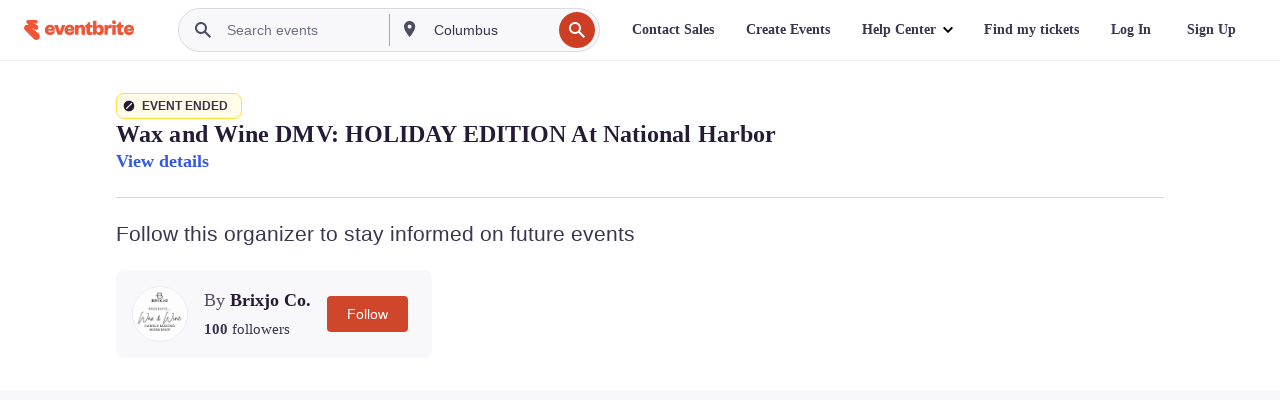

--- FILE ---
content_type: text/html; charset=utf-8
request_url: https://www.eventbrite.com/e/wax-and-wine-dmv-holiday-edition-at-national-harbor-tickets-466083958667?aff=erelexpmlt
body_size: 45662
content:

<!DOCTYPE html>
	<html xmlns="http://www.w3.org/1999/xhtml" xmlns:fb="http://ogp.me/ns/fb#" lang="en-us" class="css-transform-support">
	<head>
<meta charset="utf-8" />
<meta http-equiv="X-UA-Compatible" content="IE=edge,chrome=1">
<meta name="viewport" content="initial-scale=1, width=device-width">
<meta name="description" content="Eventbrite - Brixjo Co. presents Wax and Wine DMV: HOLIDAY EDITION At National Harbor - Saturday, December 10, 2022 at Hampton Inn &amp; Suites National Harbor, National Harbor, MD. Find event and ticket information."/>
<meta name="keywords" content="Eventbrite, Wax and Wine DMV: HOLIDAY EDITION At National Harbor, Wax and Wine DMV: HOLIDAY EDITION At National Harbor tickets, Wax and Wine DMV: HOLIDAY EDITION At National Harbor National Harbor, Wax and Wine DMV: HOLIDAY EDITION At National Harbor National Harbor tickets"/>
<meta http-equiv="Content-Language" content="en" />
<link rel="canonical" href="https://www.eventbrite.com/e/wax-and-wine-dmv-holiday-edition-at-national-harbor-tickets-466083878427" />
<link rel="alternate" href="android-app://com.eventbrite.attendee/http/www.eventbrite.com/e/466083958667" />
<meta name="y_key" content="d92e23811007b438">
<meta name="msvalidate.01" content="A9AB07B7E430E4608E0BC57AFA5004AA" />
<!--
          ++++++++++++++++++++++++++++++++++
          ++++++++++++++++++++++++++++++++++
          +++++++++.              .+++++++++
          +++++++.                   :++++++
          +++++       ++++++++++      .+++++
          ++++      +++++++++++++      .++++
          ++++     +++++++++++++        ++++
          +++;     +++               +++++++
          +++:             +++++++++++++++++
          ++++.      ,++++++++++++++++++++++
          +++++      +++++++++++++ +++++++++
          +++++++      ++++++++      +++++++
          +++++++++                +++++++++
          +++++++++++.          ++++++++++++
          ++++++++++++++++++++++++++++++++++
          ++++++++++++++++++++++++++++++++++
          
Want to be part of the team behind the source code? We're hiring!
Check us out at https://www.eventbrite.com/careers
-->
<meta name="robots" content="noindex, follow, noimageindex" />
	<link rel="icon" type="image/png" href="https://cdn.evbstatic.com/s3-build/prod/21198694032-rc2026-01-21_20.04-py27-57288e4/django/images/favicons/favicon-32x32.png" sizes="32x32">
	<link rel="icon" type="image/png" href="https://cdn.evbstatic.com/s3-build/prod/21198694032-rc2026-01-21_20.04-py27-57288e4/django/images/favicons/favicon-194x194.png" sizes="194x194">
	<link rel="icon" type="image/png" href="https://cdn.evbstatic.com/s3-build/prod/21198694032-rc2026-01-21_20.04-py27-57288e4/django/images/favicons/favicon-96x96.png" sizes="96x96">
	<link rel="icon" type="image/png" href="https://cdn.evbstatic.com/s3-build/prod/21198694032-rc2026-01-21_20.04-py27-57288e4/django/images/favicons/android-chrome-192x192.png" sizes="192x192">
	<link rel="icon" type="image/png" href="https://cdn.evbstatic.com/s3-build/prod/21198694032-rc2026-01-21_20.04-py27-57288e4/django/images/favicons/favicon-16x16.png" sizes="16x16">
	<link rel="shortcut icon" href="https://cdn.evbstatic.com/s3-build/prod/21198694032-rc2026-01-21_20.04-py27-57288e4/django/images/favicons/favicon.ico">
<link rel="mask-icon" href="https://cdn.evbstatic.com/s3-build/prod/21198694032-rc2026-01-21_20.04-py27-57288e4/django/images/favicons/safari-pinned-tab.svg" color="#f6682f">
<meta name="apple-mobile-web-app-title" content="Eventbrite">
<meta name="application-name" content="Eventbrite">
<meta name="msapplication-TileColor" content="#f6682f">
<meta name="msapplication-TileImage" content="https://cdn.evbstatic.com/s3-build/prod/21198694032-rc2026-01-21_20.04-py27-57288e4/django/images/favicons/mstile-144x144.png">
<meta name="theme-color" content="#f6682f">
	<link rel="manifest" href="https://cdn.evbstatic.com/s3-build/prod/21198694032-rc2026-01-21_20.04-py27-57288e4/django/images/favicons/manifest.webmanifest">
<link rel="apple-touch-icon" href="https://cdn.evbstatic.com/s3-build/prod/21198694032-rc2026-01-21_20.04-py27-57288e4/django/images/touch_icons/apple-touch-icon-180x180.png">
	<!-- twitter -->
	<meta name="twitter:card" content="summary_large_image" />
	<meta name="twitter:site" content="@eventbrite" />
	<meta name="twitter:title" content="Wax and Wine DMV: HOLIDAY EDITION At National Harbor" />
		<meta name="twitter:description" content="Our Workshop is the Perfect Introduction to Candle-making. Candles + Music + Wine = A GOOD TIME!" />
		<meta name="twitter:image" content="https://img.evbuc.com/https%3A%2F%2Fcdn.evbuc.com%2Fimages%2F391455989%2F833916738293%2F1%2Foriginal.20221111-031112?w=1000&amp;auto=format%2Ccompress&amp;q=75&amp;sharp=10&amp;rect=0%2C52%2C1640%2C820&amp;s=65284310846cca281331ceb2d091aae2" />
		<meta name="twitter:app:name:iphone" content="Eventbrite" />
		<meta name="twitter:app:url:iphone" content="com-eventbrite-attendee://event/466083958667/?referrer=eiosurlxtcar&amp;aff=erelexpmlt" />
		<meta name="twitter:app:id:iphone" content="487922291" />
		<meta name="twitter:app:name:googleplay" content="Eventbrite" />
		<meta name="twitter:app:url:googleplay" content="com-eventbrite-attendee://event/466083958667/?referrer=eandurlxtcar&amp;aff=erelexpmlt" />
		<meta name="twitter:app:id:googleplay" content="com.eventbrite.attendee" />
	<!-- Shared Facebook Tags -->
		<meta property="fb:app_id" content="28218816837"/>
	<meta property="og:site_name" content="Eventbrite"/>
		<meta property="og:image" content="https://img.evbuc.com/https%3A%2F%2Fcdn.evbuc.com%2Fimages%2F391455989%2F833916738293%2F1%2Foriginal.20221111-031112?w=1000&amp;auto=format%2Ccompress&amp;q=75&amp;sharp=10&amp;rect=0%2C52%2C1640%2C820&amp;s=65284310846cca281331ceb2d091aae2"/>
	<meta property="og:title" content="Wax and Wine DMV: HOLIDAY EDITION At National Harbor" />
		<meta property="og:description" content="Our Workshop is the Perfect Introduction to Candle-making. Candles + Music + Wine = A GOOD TIME!" />
	<meta property="og:url" content="https://www.eventbrite.com/e/wax-and-wine-dmv-holiday-edition-at-national-harbor-tickets-466083878427"/>
		<meta property="og:type" content="events.event"/>
	<!--The default time to live is 7 days, we are bumping to 9 days to test if this reduces crawler traffic,
	documented in ticket EB-85484-->
	<meta property="og:ttl" content="777600">
	<!-- Unique Facebook Tags -->
	<meta property="og:determiner" content="an">
	<meta property="og:locale" content="en_US">
		<meta property="event:location:latitude" content="38.7821632">
		<meta property="event:location:longitude" content="-77.0149289">
		<meta property="event:start_time" content="2022-12-10T12:00:00-05:00">
		<meta property="event:end_time" content="2022-12-10T14:00:00-05:00">
	<!-- Applications -->
	<meta property="al:ios:app_name" content="Eventbrite" />
	<meta property="al:ios:url" content="com-eventbrite-attendee://event/466083958667/?referrer=eiosurlxfbk&amp;aff=erelexpmlt"/>
	<meta property="al:ios:app_store_id" content="487922291" />
	<meta property="al:android:app_name" content="Eventbrite" />
	<meta property="al:android:url" content="com-eventbrite-attendee://event/466083958667/?referrer=eandurlxfbk&amp;aff=erelexpmlt" />
	<meta property="al:android:package" content="com.eventbrite.attendee" />
	<!-- android banner -->
	<link rel="alternate" href="android-app://com.eventbrite.attendee/com-eventbrite-attendee/event/466083958667/?referrer=eandurlxgoog&amp;aff=erelexpmlt" />
		<!-- Note: Slack also uses this meta tags -->
		<meta name="twitter:label1" value="Where" />
		<meta name="twitter:data1" value="250 Waterfront Street, National Harbor, MD 20745" />
		<meta name="twitter:label2" value="When" />
		<meta name="twitter:data2" value="Sat, Dec 10, 2022 at 12:00 PM" />
		<title>
				Wax and Wine DMV: HOLIDAY EDITION At National Harbor Tickets, Sat, Dec 10, 2022 at 12:00 PM | Eventbrite
			 </title>
		<link rel="preconnect" href="https://cdn.evbstatic.com" />
		<link rel="dns-prefetch" href="https://cdn.evbstatic.com" />
		<link rel="preconnect" href="https://img.evbuc.com" />
		<link rel="dns-prefetch" href="https://img.evbuc.com" />
		<link rel="preconnect" href="https://cdn.branch.io" />
		<link rel="dns-prefetch" href="https://cdn.branch.io" />
		<link rel="preconnect" href="https://www.googletagmanager.com" />
		<link rel="dns-prefetch" href="https://www.googletagmanager.com" />
			<link rel="preload" href="https://img.evbuc.com/https%3A%2F%2Fcdn.evbuc.com%2Fimages%2F391455989%2F833916738293%2F1%2Foriginal.20221111-031112?w=940&amp;auto=format%2Ccompress&amp;q=75&amp;sharp=10&amp;rect=0%2C52%2C1640%2C820&amp;s=5e83879fa59b1a28ee0a19f8bae421cd" as="image" fetchpriority="high" />
			<link rel="preload" href="https://img.evbuc.com/https%3A%2F%2Fcdn.evbuc.com%2Fimages%2F391455989%2F833916738293%2F1%2Foriginal.20221111-031112?w=50&amp;auto=format%2Ccompress&amp;q=75&amp;sharp=10&amp;rect=0%2C52%2C1640%2C820&amp;s=38af5072dd35fddc594f1f98f060a71a" as="image" fetchpriority="high"/>
<script type="text/javascript">
	window.EBFONTCOND_PROPERTIES = {
		family: "Neue Plak Condensed",
		src: "https://cdn.evbstatic.com/s3-build/perm_001/dfcae5/django/js/src/eb/fonts/neueplak-condensed.js",
		oldVersions: [
			"EB.fonts.neueplak-condensed.12-01-2018",
			"EB.fonts.neueplak-condensed.12-03-2018",
		],
		version: "EB.fonts.neueplak-condensed.08-22-2023",
	};
	window.EBFONT_PROPERTIES = {
		family: "Neue Plak",
		src: "https://cdn.evbstatic.com/s3-build/perm_001/01489c/django/js/src/eb/fonts/neueplak.js",
		oldVersions: [
			"EB.fonts.neueplak.03-19-2019",
			"EB.fonts.neueplak.10-24-2018",
			"EB.fonts.neueplak.09-20-2018",
			"EB.fonts.neueplak.09-04-2018",
			"EB.fonts.neueplak.08-30-2018",
			"EB.fonts.neueplak.08-24-2018",
			"EB.fonts.benton.10-26-2016",
			"EB.fonts.benton.11-29-2016",
		],
		version: "EB.fonts.neueplak.08-22-2023",
	};
</script>
<script type="text/javascript" charset="utf-8" crossorigin="anonymous">/* eslint-disable */
!function(a,b){a.EB=a.EB||{},EB.renderFonts=function(c,d){d||(d=a.EBFONT_PROPERTIES.family);for(var e="",f=b.createElement("style"),g=0,h;h=c[g];g++)e+="@font-face{font-family:'"+d+"';font-weight:"+h.weight+";font-style:"+h.style+";src:url(data:application/font-woff;base64,"+h.base64+") format('woff');}";f.styleSheet&&!f.sheet?f.styleSheet.cssText=e:f.appendChild(b.createTextNode(e)),b.getElementsByTagName("head")[0].appendChild(f),b.documentElement.className+=" font-has-loaded"},EB.readWriteFontFromLocalStorage=function(a){for(var c=0;c<a.oldVersions.length;c++)localStorage.removeItem(a.oldVersions[c]);var d=JSON.parse(localStorage.getItem(a.version));if(d)EB.renderFonts(d,a.family);else{var e=b.createElement("script");e.src=a.src,EB.shouldRenderFonts=!0,EB.shouldRenderSecondaryFonts=!0,b.getElementsByTagName("head")[0].appendChild(e),setTimeout(function(){EB.shouldRenderFonts=!1,EB.shouldRenderSecondaryFonts=!1},3e3)}};try{if(a.localStorage)try{localStorage.setItem("localStorage",1),localStorage.removeItem("localStorage"),EB.readWriteFontFromLocalStorage(a.EBFONT_PROPERTIES),EB.readWriteFontFromLocalStorage(a.EBFONTCOND_PROPERTIES)}catch(c){Storage.prototype._setItem=Storage.prototype.setItem,Storage.prototype.setItem=function(){}}}catch(d){}}(window,document);
</script>
<script>
	/*global document, window */
var checkoutExternalUrls = [
	'/checkout-external',
	'/tickets-external',
	'/signin/checkout',
];
window.EB = window.EB || {};
window.EB.TranscendConsent = (function () {
	return {
		shouldDisableTranscend: function () {
			if(this.isEmbeddableContent()){
				return true;
			}
			try {
				return this.isCheckoutOrIframe();
			} catch (e) {
				return true;
			}
		},
		isEmbeddableContent: function () {
			return this.isEmbeddableStructuredContent();
		},
		isEmbeddableStructuredContent: function () {
			var structuredContenEmbeddableUrls = [
				'/structured_content/widgets',
			];
			if(structuredContenEmbeddableUrls.find(function(url){
				return window.location.pathname.indexOf(url) !== -1;
			})){
				return true;
			}
			return false;
		},
		isCheckoutOrIframe: function () {
			return (
				checkoutExternalUrls.indexOf(window.location.pathname) >= 0 ||
				this.isInsideIframe()
			);
		},
		isInsideIframe: function () {
			try {
				return window.self !== window.top;
			} catch (e) {
				return true;
			}
		},
		isNonTld: function () {
			try {
				return !['evbdev', 'evbqa', 'eventbrite'].find(
					(env) => window.parent.location.hostname.indexOf(env) >= 0,
				);
			} catch (e) {
				return true;
			}
		},
		isInsideNonTldIframe: function () {
			return this.isInsideIframe() && this.isNonTld();
		},
	};
})();
</script>
<script type="text/javascript">
	// Define dataLayer and the gtag function.
	window.dataLayer = window.dataLayer || [];
	if (typeof gtag !== 'function') function gtag(){ dataLayer.push(arguments); }
	gtag('set', 'developer_id.dOGRkZj', true);
	// Passing ad click, client ID, and session ID information in URLs
	gtag('set', 'url_passthrough', true);
</script>
<!-- Transcend Consent Airgap Code-->
	<script
		data-cfasync="false"
		src="https://cdntranscend.eventbrite.com/cm/f2747157-cf59-4ef1-8703-018defe51764/airgap.js"
		data-sync-endpoint="https://synctranscend.eventbrite.com/consent-manager/f2747157-cf59-4ef1-8703-018defe51764"
		data-ui-z-index="550"
		data-tracker-overrides="[...] GoogleConsentMode:security_storage=Essential"
		data-protect-realms="self"
		data-ui-shadow-root="open"
		data-locale="en"
		data-local-sync="allow-network-observable"
></script>
<!-- END Transcend Consent Airgap Code -->
<script>
	const regimes = window.airgap && window.airgap.getRegimes ? window.airgap.getRegimes() : null;
	const defaultRegime = regimes ? regimes.values().next().value : "CPRA";
	console.log("Regime detected is "+ defaultRegime + ", loading transcend via core")
	if (!EB.TranscendConsent.shouldDisableTranscend()) {
	  try{
		// Add the event listener
		window.airgap.addEventListener(
		  'sync',
		  () => {
			console.log("Sync done: Show banner")
			window.transcend.ready((transcend) => {
			  transcend.autoShowConsentManager();
			})
		  },
		  { once: true } // we only want this to run on initial sync
		);
	  }catch(error) {
		console.error("Failed to sync and load the banner")
	  }  
	} else {
			console.log("Do not show banner")
	}
	dataLayer.push({ event: "transcendLoaded" });
</script>
		<script type="text/javascript">
		//<![CDATA[
		(function() {
			var ga = document.createElement('script'); ga.type = 'text/javascript'; ga.defer = true;
			ga.src = ('https:' == document.location.protocol ? 'https://ssl' : 'http://www') + '.google-analytics.com/ga.js';
			var s = document.getElementsByTagName('script')[0]; s.parentNode.insertBefore(ga, s);
		})();
		var _gaq = _gaq || [];
		//]]>
		</script>
		<script>
			(function(i,s,o,g,r,a,m){i['GoogleAnalyticsObject']=r;i[r]=i[r]||function(){
				(i[r].q=i[r].q||[]).push(arguments)},i[r].l=1*new Date();a=s.createElement(o),
				m=s.getElementsByTagName(o)[0];a.async=1;a.src=g;m.parentNode.insertBefore(a,m)
			})(window,document,'script','//www.google-analytics.com/analytics.js','ga');
			ga('create', 'UA-141520-1', {'allowLinker': true, 'cookieFlags': 'SameSite=None; Secure' }, 'auto');
			ga('set', 'forceSSL', true);
		</script>
		<!-- Google Tag Manager - Eventbrite - Main container-->
			<script type="text/javascript">
				window.dataLayer = window.dataLayer || [];
				dataLayer.push({
					'dfaPartnerID': 'dfa_partner_id_not_set',
					'publicUserID': ''
				});
		(function(w,d,s,l,i){w[l]=w[l]||[];w[l].push({'gtm.start':
		new Date().getTime(),event:'gtm.js'});var f=d.getElementsByTagName(s)[0],
		j=d.createElement(s),dl=l!='dataLayer'?'&l='+l:'';j.async=true;j.src=
		'https://www.googletagmanager.com/gtm.js?id='+i+dl;f.parentNode.insertBefore(j,f);
		})(window,document,'script','dataLayer','GTM-5P8FXJ');
			</script>
		<!-- End Google Tag Manager -->
			<script type="text/javascript">
				var isSafari = /^((?!chrome|android).)*safari/i.test(navigator.userAgent);
				var assetsToFetch = [{"url":"https://cdn.evbstatic.com/s3-build/fe/build/vendor.a782a66694588ef3d180.dll.js","kind":"script","target":"web"}];
				for(var i = 0; i < assetsToFetch.length; i++) {
					var link = document.createElement("link");
					link.as = "script";
					link.href = assetsToFetch[i].url;
					link.setAttribute("defer", "");
					document.head.appendChild(link);
				}
			</script>
		<script type="application/ld+json">
			{
			  "@context": "https://schema.org",
			  "@type": "WebPage",
			  "name": "Wax and Wine DMV: HOLIDAY EDITION At National Harbor",
			  "speakable": {
				"@type": "SpeakableSpecification",
				"xPath": [
				  "/html/head/meta[@property='og:title']/@content",
				  "/html/head/meta[@name='description']/@content"
				  ]
			  },
			  "url": "https://www.eventbrite.com/e/wax-and-wine-dmv-holiday-edition-at-national-harbor-tickets-466083878427"
			}
		</script>
		<link rel="preconnect" href="https://cdn.evbstatic.com/s3-build/fe/build/listings--10.11.3--eds-4.3.143.css" /><link  rel="stylesheet" type="text/css" href="https://cdn.evbstatic.com/s3-build/fe/build/listings--10.11.3--eds-4.3.143.css" />
<link rel="preconnect" href="https://cdn.evbstatic.com/s3-build/fe/build/listings.7aef66b52929991a4f5e.css" /><link  rel="stylesheet" type="text/css" href="https://cdn.evbstatic.com/s3-build/fe/build/listings.7aef66b52929991a4f5e.css" />
<link rel="preconnect" href="https://cdn.evbstatic.com/s3-build/fe/build/vendor.814f71cb41755a7f68e5.css" /><link  rel="stylesheet" type="text/css" href="https://cdn.evbstatic.com/s3-build/fe/build/vendor.814f71cb41755a7f68e5.css" />
	</head>
	<body id="event-page" class="js-listing-page"
		data-automation="listing2014"
			data-event-id="466083958667"
		data-backend-type="SOA"
		data-should-track-event-view="false"
		data-should-fire-tracking-beacon="false"
		data-static-event-cache="false"
	>
		<noscript>
			<iframe src="https://www.googletagmanager.com/ns.html?id=GTM-5P8FXJ"
			height="0" width="0" style="display:none;visibility:hidden"></iframe>
		</noscript>
			<script defer src="https://www.eventbrite.com/static/widgets/eb_widgets.js"></script>
		<div class="">
	<div id="root"><div class="" data-reactroot=""><div class="eds-structure eds-structure--min-height" data-spec="eds-structure"><div class="eds-structure__header"><header class="GlobalNav-module__main___jfEt2 GlobalNav-module__withSearchDropdown___GARO5"><nav aria-label="Main Navigation" data-testid="global-nav" class="GlobalNav-module__navContainer___3so1o"><div class="GlobalNav-module__navWrapper___1bK0r"><div class="GlobalNav-module__mobileNavTopSection___3piCz"><div class="GlobalNav-module__logo___1m77E" tabindex="-1"><a href="https://www.eventbrite.com/" aria-label="Home" style="background-color:transparent" class="Logo-module__desktop___34U8a" tabindex="0" data-heap-id="seo-global-nav-logo-desktop-click"><i class="eds-vector-image eds-brand--small eds-vector-image--ui-orange eds-vector-image--block eds-vector-image-size--reset" title="Eventbrite" data-spec="icon" data-testid="icon" style="height:auto;width:110px"><svg id="logo-wordmark-brand_svg__Layer_1" x="0" y="0" viewBox="0 0 2300 400.8" xml:space="preserve"><style>
		.logo-wordmark-brand_svg__st3{fill:#221d19}
	</style><g><g><path class="logo-wordmark-brand_svg__st3" d="M794 99.5l-43.2 123H749l-43.1-123h-75.6l73.8 198h85.8l73.8-198zM1204.1 94.1c-29.8 0-53.4 13.3-64 35.1V99.5h-72v198.1h72v-97.3c0-29.8 9.8-49.3 34.2-49.3 21.8 0 29.4 14.2 29.4 41.3v105.2h72V173.2c0-41.3-17.4-79.1-71.6-79.1zM1753.1 134.6V99.5h-72v198.1h72V207c0-33.3 16.5-47.7 43.1-47.7 13.8 0 28.9 2.7 38.7 8.5v-68c-4.9-4-15.6-7.6-27.6-7.6-26.2 0-47.1 20.2-54.2 42.4zM1846.9 99.5h72v198.1h-72z"></path><circle class="logo-wordmark-brand_svg__st3" cx="1882.9" cy="44.9" r="40.7"></circle><path class="logo-wordmark-brand_svg__st3" d="M2028.9 221.5v-72.4h51.6V99.4h-51.6V44.8h-43.2c0 30.2-24.5 54.6-54.7 54.6v49.7h26.7v93.2c0 46.7 31.5 60.4 64.9 60.4 27.1 0 44.4-6.7 59.6-17.8v-46.6c-12 4.9-21.8 6.7-30.6 6.7-14.7.1-22.7-6.6-22.7-23.5zM1402 245.1s-.1 0 0 0h-.2c-14.6 0-22.5-6.7-22.5-23.5v-72.4h51.6V99.4h-51.6V44.8h-43.2c0 30.2-24.5 54.6-54.7 54.6h-.1v49.7h26.7v93.2c0 46.7 31.5 60.4 64.9 60.4 27.1 0 44.4-6.7 59.6-17.8v-46.6c-11.9 4.9-21.7 6.8-30.5 6.8zM1402 245.1h-.1.1c-.1 0 0 0 0 0zM543.9 94.2c-61.7 0-107.9 44.9-107.9 107.5 0 63.1 45.3 101.3 108.8 101.3 57.7 0 92.2-30.1 100.4-76h-59.1c-6.7 15.5-19.1 22.2-38.6 22.2-21.8 0-39.5-11.5-41.3-36h139v-20c-.1-53.7-35.2-99-101.3-99zM507 178.6c2.7-18.7 12.9-32.9 36-32.9 21.3 0 32.9 15.1 33.8 32.9H507zM954.1 94.2c-61.7 0-107.9 44.9-107.9 107.5 0 63.1 45.3 101.3 108.8 101.3 57.7 0 92.2-30.1 100.4-76h-59.1c-6.7 15.5-19.1 22.2-38.6 22.2-21.8 0-39.5-11.5-41.3-36h139v-20c0-53.7-35.1-99-101.3-99zm-36.9 84.4c2.7-18.7 12.9-32.9 36-32.9 21.3 0 32.9 15.1 33.8 32.9h-69.8zM2300 193.2c0-53.7-35.1-99-101.3-99-61.7 0-107.9 44.9-107.9 107.5 0 63.1 45.3 101.3 108.8 101.3 57.7 0 92.2-30.1 100.4-76h-59.1c-6.7 15.5-19.1 22.2-38.6 22.2-21.8 0-39.5-11.5-41.3-36h139v-20zm-138.1-14.6c2.7-18.7 12.9-32.9 36-32.9 21.3 0 32.9 15.1 33.8 32.9h-69.8zM1582 93.8c-33.3 0-55.6 16-65.4 39.6v-116h-72v280.1h55.6l12.4-34.2c11.1 24 36 39.6 68 39.6 59.6 0 89.4-45.8 89.4-104.5 0-58.4-29.8-104.6-88-104.6zm-25.3 153.4c-24.5 0-40-18.7-40-47.6V197c0-28.5 15.6-47.1 40-47.1 28 0 40.9 20 40.9 48.5 0 28.8-12.9 48.8-40.9 48.8z"></path></g><path class="logo-wordmark-brand_svg__st3" d="M302.8 269L170.1 165.6c-2.2-1.7.1-5.1 2.5-3.7l51.8 29c23.5 13.2 53.2 5.5 67.4-17.3 15-24.1 7.1-55.8-17.5-70l-76-43.9c-2.4-1.4-.6-5.1 2-4l34.9 14c.1 0 .9.3 1.2.4 3.7 1.3 7.7 2 11.8 2 18.9 0 34.5-15 35.8-32.8C285.7 16.1 268.1 0 247 0H85.6C64.9 0 47.4 16.9 47.7 37.6c.1 11 5.1 20.8 12.8 27.5 5.8 5.1 25.4 20.7 34.7 28.2 1.7 1.3.7 4-1.4 4H61.5C27.5 97.5 0 125.1 0 159.1c0 17.2 7 32.7 18.4 44l187.1 177.8c13.2 12.3 31 19.9 50.5 19.9 41 0 74.2-33.2 74.2-74.2-.1-23.2-10.7-44-27.4-57.6z"></path></g></svg><span class="eds-is-hidden-accessible">Eventbrite</span></i></a><a href="https://www.eventbrite.com/" aria-label="Home" style="background-color:transparent" class="Logo-module__mobile___2HSZd" tabindex="0" data-heap-id="seo-global-nav-logo-mobile-click"><i class="eds-vector-image eds-brand--small eds-vector-image--ui-orange eds-vector-image--block eds-vector-image-size--reset" title="Eventbrite" data-spec="icon" data-testid="icon" style="height:24px;width:24px"><svg id="logo-e-brand_svg__Layer_1" x="0" y="0" viewBox="0 0 1000 1213.9" xml:space="preserve"><style></style><g><path d="M917 814.9L515.3 501.7c-6.7-5.1.2-15.4 7.5-11.3l156.9 87.9c71.1 39.9 161 16.8 204.1-52.4 45.4-73 21.4-169.1-53.2-212.2L600.4 180.6c-7.3-4.3-1.9-15.3 6-12.2l105.8 42.3c.2.1 2.7 1 3.7 1.3 11.2 3.9 23.3 6.1 35.9 6.1 57.4 0 104.5-45.4 108.6-99.4C865.5 48.9 812 0 748.2 0h-489c-62.8 0-115.5 51.3-114.7 113.9.4 33.3 15.3 63 38.7 83.4 17.6 15.3 76.9 62.8 105.1 85.3 5 4 2.2 12.1-4.3 12.1h-97.9C83.2 295.3 0 378.9 0 482c0 52.1 21.3 99.2 55.6 133.1l566.6 538.5c40.1 37.4 93.9 60.3 153.1 60.3 124.1 0 224.7-100.6 224.7-224.7 0-70.3-32.4-133.1-83-174.3z" fill="#221d19"></path></g></svg><span class="eds-is-hidden-accessible">Eventbrite</span></i></a></div><div class="GlobalNav-module__mobileNavLinks___3XK3A"><ul class="GlobalNav-module__mobileNavLinkContainer___2IozU"><li class="GlobalNav-module__mobileNavListLink___3VHlx"><a class="NavLink-module__main___3_J-1 GlobalNav-module__mobileLogin___3ohFw" href="https://www.eventbrite.com/signin/signup/?referrer=%2Fmytickets" data-testid="navLink" aria-label="Find my tickets" data-heap-id="seo-global-nav-link-find-my-tickets-click"><span aria-label="Find my tickets">Find my tickets</span></a></li><li class="GlobalNav-module__mobileNavListLink___3VHlx"><a class="NavLink-module__main___3_J-1 GlobalNav-module__mobileLogin___3ohFw" href="https://www.eventbrite.com/signin/?referrer=%2Fe%2F466083958667%2F%3Faff%3Derelexpmlt%26lang%3Den-us%26locale%3Den_US%26status%3D75%26view%3Dlisting" data-testid="navLink" aria-label="Log In" data-heap-id="seo-global-nav-link-login-click" rel="nofollow"><span aria-label="Log In">Log In</span></a></li><li class="GlobalNav-module__mobileNavListLink___3VHlx"><a class="NavLink-module__main___3_J-1 GlobalNav-module__mobileSignup___1625C" href="https://www.eventbrite.com/signin/signup/?referrer=%2Fe%2F466083958667%2F%3Faff%3Derelexpmlt%26lang%3Den-us%26locale%3Den_US%26status%3D75%26view%3Dlisting" data-testid="navLink" aria-label="Sign Up" data-heap-id="seo-global-nav-link-signup-click" rel="nofollow"><span aria-label="Sign Up">Sign Up</span></a></li><li data-heap-id="seo-global-nav-dropdown-mobile-click" class="MobileDropdown-module__mobileDropdown___1-DuJ" tabindex="0"><i class="Icon_root__1kdkz Icon_icon-small__1kdkz" aria-hidden="true"><svg xmlns="http://www.w3.org/2000/svg" width="24" height="24" fill="#3A3247" viewBox="0 0 24 24"><path d="M20 5H4v2h16zM4 11h16v2H4zm0 6h16v2H4z" clip-rule="evenodd"></path></svg></i><i class="Icon_root__1kdkz Icon_icon-small__1kdkz" aria-hidden="true"><svg xmlns="http://www.w3.org/2000/svg" width="24" height="24" fill="#3A3247" viewBox="0 0 24 24"><path d="m13.4 12 3.5-3.5-1.4-1.4-3.5 3.5-3.5-3.5-1.4 1.4 3.5 3.5-3.5 3.5 1.4 1.4 3.5-3.5 3.5 3.5 1.4-1.4z"></path></svg></i><ul class="Dropdown-module__dropdown___3wMWo" aria-label="submenu" data-testid="global-nav-dropdown"><li data-testid="link-container__level1" class="Dropdown-module__navLinkContainer___IFjfQ"><a class="NavLink-module__main___3_J-1 nav-link__dropdown nav-link__dropdpown__level1" href="https://www.eventbrite.com/d/local/events/" data-testid="navLink" aria-label="Find Events" data-heap-id="seo-global-nav-link-find-events-click"><span data-testid="navLink-icon" class=""><i class="Icon_root__1kdkz Icon_icon-small__1kdkz" aria-hidden="true"><i class="Icon_root__1kdkz Icon_icon-small__1kdkz" aria-hidden="true"><svg xmlns="http://www.w3.org/2000/svg" width="24" height="24" fill="#3A3247" viewBox="0 0 24 24"><path d="M10 13h4v-2h-4zm6 5h-.413c-.603-1.437-1.833-2.424-3.587-2.424S9.016 16.563 8.413 18H8V6h.413C9.016 7.437 10.246 8.424 12 8.424S14.984 7.437 15.587 6H16zM14 4s0 2.424-2 2.424S10 4 10 4H6v16h4s0-2.424 2-2.424S14 20 14 20h4V4z" clip-rule="evenodd"></path></svg></i></i></span><span aria-label="Find Events">Find Events</span></a></li><li class="NestedDropdownItem-module__nestedDropdownTrigger___3e99X" tabindex="-1"><span data-heap-id="seo-global-nav-dropdown-create-events-click" class="NestedDropdownItem-module__titleContainer___28qcS" tabindex="0"><span class="NestedDropdownItem-module__iconContainer___1eN6Z"><i class="eds-vector-image eds-icon--small" data-spec="icon" data-testid="icon" aria-hidden="true"><i class="Icon_root__1kdkz Icon_icon-small__1kdkz" aria-hidden="true"><svg xmlns="http://www.w3.org/2000/svg" width="24" height="24" fill="#3A3247" viewBox="0 0 24 24"><path d="M17 6.5v-2h-2v2H9v-2H7v2H5v13h14v-13zm0 11H7v-7h10v8z" clip-rule="evenodd"></path></svg></i></i></span><span>Create Events</span><span class="NestedDropdownItem-module__arrowIcons___2NwH6"><i class="eds-vector-image eds-icon--small" data-spec="icon" data-testid="icon" aria-hidden="true"><svg id="chevron-up-chunky_svg__eds-icon--chevron-up-chunky_svg" x="0" y="0" viewBox="0 0 24 24" xml:space="preserve"><path id="chevron-up-chunky_svg__eds-icon--chevron-up-chunky_base" fill-rule="evenodd" clip-rule="evenodd" d="M17 13.8l-5-5-5 5 1.4 1.4 3.6-3.6 3.6 3.6z"></path></svg></i><i class="eds-vector-image eds-icon--small" data-spec="icon" data-testid="icon" aria-hidden="true"><svg id="chevron-down-chunky_svg__eds-icon--chevron-down-chunky_svg" x="0" y="0" viewBox="0 0 24 24" xml:space="preserve"><path id="chevron-down-chunky_svg__eds-icon--chevron-down-chunky_base" fill-rule="evenodd" clip-rule="evenodd" d="M7 10.2l5 5 5-5-1.4-1.4-3.6 3.6-3.6-3.6z"></path></svg></i></span></span><ul class="NestedDropdownItem-module__submenu___3TV4u" aria-label="submenu"><li data-heap-id="seo-global-nav-dropdown-solutions-click" tabindex="0" class="SecondaryDropdown-module__secondaryDropdownTrigger___2tgnG" data-globalnav-text="Solutions"><span class="SecondaryDropdown-module__titleContainer___2j-cS"><span>Solutions</span><span class="SecondaryDropdown-module__iconContainer___14tna"><i class="eds-vector-image eds-icon--small" data-spec="icon" data-testid="icon" aria-hidden="true"><svg id="chevron-right-chunky_svg__eds-icon--chevron-right-chunky_svg" x="0" y="0" viewBox="0 0 24 24" xml:space="preserve"><path id="chevron-right-chunky_svg__eds-icon--chevron-right-chunky_base" fill-rule="evenodd" clip-rule="evenodd" d="M10.2 17l5-5-5-5-1.4 1.4 3.6 3.6-3.6 3.6z"></path></svg></i></span></span><ul class="SecondaryDropdown-module__secondaryDropdown___3kH0U"><button tabindex="0"><svg id="chevron-left-chunky_svg__eds-icon--chevron-left-chunky_svg" x="0" y="0" viewBox="0 0 24 24" xml:space="preserve"><path id="chevron-left-chunky_svg__eds-icon--chevron-left-chunky_base" fill-rule="evenodd" clip-rule="evenodd" d="M13.8 7l-5 5 5 5 1.4-1.4-3.6-3.6 3.6-3.6z"></path></svg>Solutions</button><li class="SecondaryDropdown-module__navLinkContainer___1UKfq"><a class="NavLink-module__main___3_J-1 nav-link__dropdown" href="https://www.eventbrite.com/organizer/features/sell-tickets/" data-testid="navLink" aria-label="Event Ticketing" data-heap-id="seo-global-nav-link-event-ticketing-click"><span aria-label="Event Ticketing">Event Ticketing</span></a></li><li class="SecondaryDropdown-module__navLinkContainer___1UKfq"><a class="NavLink-module__main___3_J-1 nav-link__dropdown" href="https://www.eventbrite.com/organizer/features/event-marketing-platform/" data-testid="navLink" aria-label="Event Marketing Platform" data-heap-id="seo-global-nav-link-marketing-suite-click"><span aria-label="Event Marketing Platform">Event Marketing Platform</span></a></li><li class="SecondaryDropdown-module__navLinkContainer___1UKfq"><a class="NavLink-module__main___3_J-1 nav-link__dropdown" href="https://www.eventbrite.com/organizer/features/eventbrite-ads/" data-testid="navLink" aria-label="Eventbrite Ads" data-heap-id="seo-global-nav-link-eventbrite-ads-click"><span aria-label="Eventbrite Ads">Eventbrite Ads</span></a></li><li class="SecondaryDropdown-module__navLinkContainer___1UKfq"><a class="NavLink-module__main___3_J-1 nav-link__dropdown" href="https://www.eventbrite.com/organizer/features/event-payment/" data-testid="navLink" aria-label="Payments" data-heap-id="seo-global-nav-link-payments-click"><span aria-label="Payments">Payments</span></a></li></ul></li><li data-heap-id="seo-global-nav-dropdown-industry-click" tabindex="0" class="SecondaryDropdown-module__secondaryDropdownTrigger___2tgnG" data-globalnav-text="Industry"><span class="SecondaryDropdown-module__titleContainer___2j-cS"><span>Industry</span><span class="SecondaryDropdown-module__iconContainer___14tna"><i class="eds-vector-image eds-icon--small" data-spec="icon" data-testid="icon" aria-hidden="true"><svg id="chevron-right-chunky_svg__eds-icon--chevron-right-chunky_svg" x="0" y="0" viewBox="0 0 24 24" xml:space="preserve"><path id="chevron-right-chunky_svg__eds-icon--chevron-right-chunky_base" fill-rule="evenodd" clip-rule="evenodd" d="M10.2 17l5-5-5-5-1.4 1.4 3.6 3.6-3.6 3.6z"></path></svg></i></span></span><ul class="SecondaryDropdown-module__secondaryDropdown___3kH0U"><button tabindex="0"><svg id="chevron-left-chunky_svg__eds-icon--chevron-left-chunky_svg" x="0" y="0" viewBox="0 0 24 24" xml:space="preserve"><path id="chevron-left-chunky_svg__eds-icon--chevron-left-chunky_base" fill-rule="evenodd" clip-rule="evenodd" d="M13.8 7l-5 5 5 5 1.4-1.4-3.6-3.6 3.6-3.6z"></path></svg>Industry</button><li class="SecondaryDropdown-module__navLinkContainer___1UKfq"><a class="NavLink-module__main___3_J-1 nav-link__dropdown" href="https://www.eventbrite.com/organizer/event-industry/music/" data-testid="navLink" aria-label="Music" data-heap-id="seo-global-nav-link-music-click"><span aria-label="Music">Music</span></a></li><li class="SecondaryDropdown-module__navLinkContainer___1UKfq"><a class="NavLink-module__main___3_J-1 nav-link__dropdown" href="https://www.eventbrite.com/organizer/event-industry/food-drink-event-ticketing/" data-testid="navLink" aria-label="Food &amp; Beverage" data-heap-id="seo-global-nav-link-food-&amp;-beverage-click"><span aria-label="Food &amp; Beverage">Food &amp; Beverage</span></a></li><li class="SecondaryDropdown-module__navLinkContainer___1UKfq"><a class="NavLink-module__main___3_J-1 nav-link__dropdown" href="https://www.eventbrite.com/organizer/event-industry/performing-arts/" data-testid="navLink" aria-label="Performing Arts" data-heap-id="seo-global-nav-link-performing-arts-click"><span aria-label="Performing Arts">Performing Arts</span></a></li><li class="SecondaryDropdown-module__navLinkContainer___1UKfq"><a class="NavLink-module__main___3_J-1 nav-link__dropdown" href="https://www.eventbrite.com/organizer/event-type/npo/" data-testid="navLink" aria-label="Charity &amp; Causes" data-heap-id="seo-global-nav-link-charity-&amp;-causes-click"><span aria-label="Charity &amp; Causes">Charity &amp; Causes</span></a></li><li class="SecondaryDropdown-module__navLinkContainer___1UKfq"><a class="NavLink-module__main___3_J-1 nav-link__dropdown" href="https://www.eventbrite.com/organizer/event-format/host-retail-events/" data-testid="navLink" aria-label="Retail" data-heap-id="seo-global-nav-link-retail-click"><span aria-label="Retail">Retail</span></a></li></ul></li><li data-heap-id="seo-global-nav-dropdown-event-types-click" tabindex="0" class="SecondaryDropdown-module__secondaryDropdownTrigger___2tgnG" data-globalnav-text="Event Types"><span class="SecondaryDropdown-module__titleContainer___2j-cS"><span>Event Types</span><span class="SecondaryDropdown-module__iconContainer___14tna"><i class="eds-vector-image eds-icon--small" data-spec="icon" data-testid="icon" aria-hidden="true"><svg id="chevron-right-chunky_svg__eds-icon--chevron-right-chunky_svg" x="0" y="0" viewBox="0 0 24 24" xml:space="preserve"><path id="chevron-right-chunky_svg__eds-icon--chevron-right-chunky_base" fill-rule="evenodd" clip-rule="evenodd" d="M10.2 17l5-5-5-5-1.4 1.4 3.6 3.6-3.6 3.6z"></path></svg></i></span></span><ul class="SecondaryDropdown-module__secondaryDropdown___3kH0U"><button tabindex="0"><svg id="chevron-left-chunky_svg__eds-icon--chevron-left-chunky_svg" x="0" y="0" viewBox="0 0 24 24" xml:space="preserve"><path id="chevron-left-chunky_svg__eds-icon--chevron-left-chunky_base" fill-rule="evenodd" clip-rule="evenodd" d="M13.8 7l-5 5 5 5 1.4-1.4-3.6-3.6 3.6-3.6z"></path></svg>Event Types</button><li class="SecondaryDropdown-module__navLinkContainer___1UKfq"><a class="NavLink-module__main___3_J-1 nav-link__dropdown" href="https://www.eventbrite.com/organizer/event-type/music-venues/" data-testid="navLink" aria-label="Concerts" data-heap-id="seo-global-nav-link-concerts-click"><span aria-label="Concerts">Concerts</span></a></li><li class="SecondaryDropdown-module__navLinkContainer___1UKfq"><a class="NavLink-module__main___3_J-1 nav-link__dropdown" href="https://www.eventbrite.com/organizer/event-type/create-a-workshop/" data-testid="navLink" aria-label="Classes &amp; Workshops" data-heap-id="seo-global-nav-link-classes-&amp;-workshops-click"><span aria-label="Classes &amp; Workshops">Classes &amp; Workshops</span></a></li><li class="SecondaryDropdown-module__navLinkContainer___1UKfq"><a class="NavLink-module__main___3_J-1 nav-link__dropdown" href="https://www.eventbrite.com/organizer/event-type/festival-solutions/" data-testid="navLink" aria-label="Festivals &amp; Fairs" data-heap-id="seo-global-nav-link-festivals-&amp;-fairs-click"><span aria-label="Festivals &amp; Fairs">Festivals &amp; Fairs</span></a></li><li class="SecondaryDropdown-module__navLinkContainer___1UKfq"><a class="NavLink-module__main___3_J-1 nav-link__dropdown" href="https://www.eventbrite.com/organizer/event-type/conferences/" data-testid="navLink" aria-label="Conferences" data-heap-id="seo-global-nav-link-conferences-click"><span aria-label="Conferences">Conferences</span></a></li><li class="SecondaryDropdown-module__navLinkContainer___1UKfq"><a class="NavLink-module__main___3_J-1 nav-link__dropdown" href="https://www.eventbrite.com/organizer/event-type/eventbrite-for-business/" data-testid="navLink" aria-label="Corporate Events" data-heap-id="seo-global-nav-link-corporate-events-click"><span aria-label="Corporate Events">Corporate Events</span></a></li><li class="SecondaryDropdown-module__navLinkContainer___1UKfq"><a class="NavLink-module__main___3_J-1 nav-link__dropdown" href="https://www.eventbrite.com/organizer/event-type/virtual-events-platform/" data-testid="navLink" aria-label="Online Events" data-heap-id="seo-global-nav-link-online-events-click"><span aria-label="Online Events">Online Events</span></a></li></ul></li><li data-heap-id="seo-global-nav-dropdown-blog-click" tabindex="0" class="SecondaryDropdown-module__secondaryDropdownTrigger___2tgnG" data-globalnav-text="Blog"><span class="SecondaryDropdown-module__titleContainer___2j-cS"><span>Blog</span><span class="SecondaryDropdown-module__iconContainer___14tna"><i class="eds-vector-image eds-icon--small" data-spec="icon" data-testid="icon" aria-hidden="true"><svg id="chevron-right-chunky_svg__eds-icon--chevron-right-chunky_svg" x="0" y="0" viewBox="0 0 24 24" xml:space="preserve"><path id="chevron-right-chunky_svg__eds-icon--chevron-right-chunky_base" fill-rule="evenodd" clip-rule="evenodd" d="M10.2 17l5-5-5-5-1.4 1.4 3.6 3.6-3.6 3.6z"></path></svg></i></span></span><ul class="SecondaryDropdown-module__secondaryDropdown___3kH0U"><button tabindex="0"><svg id="chevron-left-chunky_svg__eds-icon--chevron-left-chunky_svg" x="0" y="0" viewBox="0 0 24 24" xml:space="preserve"><path id="chevron-left-chunky_svg__eds-icon--chevron-left-chunky_base" fill-rule="evenodd" clip-rule="evenodd" d="M13.8 7l-5 5 5 5 1.4-1.4-3.6-3.6 3.6-3.6z"></path></svg>Blog</button><li class="SecondaryDropdown-module__navLinkContainer___1UKfq"><a class="NavLink-module__main___3_J-1 nav-link__dropdown" href="https://www.eventbrite.com/blog/category/tips-and-guides/" data-testid="navLink" aria-label="Tips &amp; Guides" data-heap-id="seo-global-nav-link-tips-&amp;-guides-click"><span aria-label="Tips &amp; Guides">Tips &amp; Guides</span></a></li><li class="SecondaryDropdown-module__navLinkContainer___1UKfq"><a class="NavLink-module__main___3_J-1 nav-link__dropdown" href="https://www.eventbrite.com/blog/category/news-and-trends/" data-testid="navLink" aria-label="News &amp; Trends" data-heap-id="seo-global-nav-link-news-&amp;-trends-click"><span aria-label="News &amp; Trends">News &amp; Trends</span></a></li><li class="SecondaryDropdown-module__navLinkContainer___1UKfq"><a class="NavLink-module__main___3_J-1 nav-link__dropdown" href="https://www.eventbrite.com/blog/category/community/" data-testid="navLink" aria-label="Community" data-heap-id="seo-global-nav-link-community-click"><span aria-label="Community">Community</span></a></li><li class="SecondaryDropdown-module__navLinkContainer___1UKfq"><a class="NavLink-module__main___3_J-1 nav-link__dropdown" href="https://www.eventbrite.com/blog/category/tools-and-features/" data-testid="navLink" aria-label="Tools &amp; Features" data-heap-id="seo-global-nav-link-tools-&amp;-features-click"><span aria-label="Tools &amp; Features">Tools &amp; Features</span></a></li></ul></li></ul></li><li data-testid="link-container__level1" class="Dropdown-module__navLinkContainer___IFjfQ"><a class="NavLink-module__main___3_J-1 nav-link__dropdown nav-link__dropdpown__level1" href="https://www.eventbrite.com/resources/" data-testid="navLink" aria-label="Organizer Resource Hub" data-heap-id="seo-global-nav-link-organizer-resource-hub-click"><span aria-label="Organizer Resource Hub">Organizer Resource Hub</span></a></li><li data-testid="link-container__level1" class="Dropdown-module__navLinkContainer___IFjfQ"><a class="NavLink-module__main___3_J-1 nav-link__dropdown nav-link__dropdpown__level1" href="https://www.eventbrite.com/organizer/overview/" data-testid="navLink" aria-label="Create Events" data-heap-id="seo-global-nav-link-create-events-click"><span aria-label="Create Events">Create Events</span></a></li><li data-testid="link-container__level1" class="Dropdown-module__navLinkContainer___IFjfQ"><a class="NavLink-module__main___3_J-1 nav-link__dropdown nav-link__dropdpown__level1" href="https://www.eventbrite.com/organizer/contact-sales/" data-testid="navLink" aria-label="Contact Sales" data-heap-id="seo-global-nav-link-contact-sales-click"><span aria-label="Contact Sales">Contact Sales</span></a></li><li data-testid="link-container__level1" class="Dropdown-module__navLinkContainer___IFjfQ"><a class="NavLink-module__main___3_J-1 nav-link__dropdown nav-link__dropdpown__level1" href="https://www.eventbrite.com/signin/signup/?referrer=/manage/events/create/" data-testid="navLink" aria-label="Get Started" data-heap-id="seo-global-nav-link-get-started-click"><span style="color:#3659E3" aria-label="Get Started">Get Started</span></a></li><li class="NestedDropdownItem-module__nestedDropdownTrigger___3e99X" tabindex="-1"><span data-heap-id="seo-global-nav-dropdown-help-center-click" class="NestedDropdownItem-module__titleContainer___28qcS" tabindex="0"><span class="NestedDropdownItem-module__iconContainer___1eN6Z"><i class="eds-vector-image eds-icon--small" data-spec="icon" data-testid="icon" aria-hidden="true"><i class="Icon_root__1kdkz Icon_icon-small__1kdkz" aria-hidden="true"><svg xmlns="http://www.w3.org/2000/svg" width="24" height="24" fill="#3A3247" viewBox="0 0 24 24"><path d="M18 12c0-3.308-2.692-6-6-6s-6 2.692-6 6 2.692 6 6 6 6-2.692 6-6m2 0a8 8 0 1 1-16 0 8 8 0 0 1 16 0m-7.152 1.9a74 74 0 0 0 1.298-2.205q.408-.735.556-1.161.148-.428.148-.834 0-.68-.303-1.174-.302-.495-.902-.76-.6-.266-1.464-.266-1.446 0-2.088.661-.643.66-.643 1.91h1.384q0-.47.099-.78a.88.88 0 0 1 .383-.487q.285-.18.803-.18.667 0 .952.297t.284.828q0 .333-.148.735-.149.402-.575 1.156a95 95 0 0 1-1.34 2.26zm-.815 2.72a.92.92 0 0 0 .66-.254.86.86 0 0 0 .267-.648.9.9 0 0 0-.266-.668.9.9 0 0 0-.661-.259q-.42 0-.674.26a.92.92 0 0 0-.253.667q0 .395.253.648.255.255.674.254" clip-rule="evenodd"></path></svg></i></i></span><span>Help Center</span><span class="NestedDropdownItem-module__arrowIcons___2NwH6"><i class="eds-vector-image eds-icon--small" data-spec="icon" data-testid="icon" aria-hidden="true"><svg id="chevron-up-chunky_svg__eds-icon--chevron-up-chunky_svg" x="0" y="0" viewBox="0 0 24 24" xml:space="preserve"><path id="chevron-up-chunky_svg__eds-icon--chevron-up-chunky_base" fill-rule="evenodd" clip-rule="evenodd" d="M17 13.8l-5-5-5 5 1.4 1.4 3.6-3.6 3.6 3.6z"></path></svg></i><i class="eds-vector-image eds-icon--small" data-spec="icon" data-testid="icon" aria-hidden="true"><svg id="chevron-down-chunky_svg__eds-icon--chevron-down-chunky_svg" x="0" y="0" viewBox="0 0 24 24" xml:space="preserve"><path id="chevron-down-chunky_svg__eds-icon--chevron-down-chunky_base" fill-rule="evenodd" clip-rule="evenodd" d="M7 10.2l5 5 5-5-1.4-1.4-3.6 3.6-3.6-3.6z"></path></svg></i></span></span><ul class="NestedDropdownItem-module__submenu___3TV4u" aria-label="submenu"><li class="NestedDropdownItem-module__navLinkContainer___2xtE8"><a class="NavLink-module__main___3_J-1 nav-link__dropdown" href="https://www.eventbrite.com/help/en-us/" data-testid="navLink" aria-label="Help Center" data-heap-id="seo-global-nav-link-help-center-click"><span aria-label="Help Center">Help Center</span></a></li><li class="NestedDropdownItem-module__navLinkContainer___2xtE8"><a class="NavLink-module__main___3_J-1 nav-link__dropdown" href="https://www.eventbrite.com/help/en-us/articles/319355/where-are-my-tickets/" data-testid="navLink" aria-label="Find your tickets" data-heap-id="seo-global-nav-link-find-your-tickets-click"><span aria-label="Find your tickets">Find your tickets</span></a></li><li class="NestedDropdownItem-module__navLinkContainer___2xtE8"><a class="NavLink-module__main___3_J-1 nav-link__dropdown" href="https://www.eventbrite.com/help/en-us/articles/647151/how-to-contact-the-event-organizer/" data-testid="navLink" aria-label="Contact your event organizer" data-heap-id="seo-global-nav-link-contact-your-event-organizer-click"><span aria-label="Contact your event organizer">Contact your event organizer</span></a></li></ul></li></ul></li></ul></div></div><div class="GlobalNav-module__searchBar___yz09s"><div class="SearchBar-module__searchBarWithLocation___2HQSB" data-testid="header-search"><span class="Typography_root__487rx #585163 Typography_body-md__487rx SearchBar-module__searchBarContent___ba6Se Typography_align-match-parent__487rx" style="--TypographyColor:#585163"><div class="SearchBar-module__searchLabelContainer___1wVSk" data-heap-id="seo-global-nav-search-bar-search-bar-click"><div class="SearchBar-module__searchLabel___2d_JF"><form class="search-input--header"><div class="eds-field-styled eds-field-styled--basic eds-field-styled--hidden-border" style="margin-bottom:8px" data-automation="input-field-wrapper" data-testid="input-field-wrapper" data-spec="input-field"><div class="eds-field-styled__border-simulation"><div class="eds-field-styled__internal"><span class="eds-field-styled__aside eds-field-styled__aside-prefix eds-field-styled__aside--icon"><i class="eds-vector-image eds-icon--small" data-spec="icon" data-testid="icon" aria-hidden="true"><svg id="magnifying-glass-chunky_svg__eds-icon--magnifying-glass-chunky_svg" x="0" y="0" viewBox="0 0 24 24" xml:space="preserve"><path id="magnifying-glass-chunky_svg__eds-icon--magnifying-glass-chunky_base" fill-rule="evenodd" clip-rule="evenodd" d="M10 14c2.2 0 4-1.8 4-4s-1.8-4-4-4-4 1.8-4 4 1.8 4 4 4zm3.5.9c-1 .7-2.2 1.1-3.5 1.1-3.3 0-6-2.7-6-6s2.7-6 6-6 6 2.7 6 6c0 1.3-.4 2.5-1.1 3.4l5.1 5.1-1.5 1.5-5-5.1z"></path></svg></i></span><div class="eds-field-styled__input-container"><div class="eds-field-styled__label-wrapper"><label class="eds-field-styled__label eds-is-hidden-accessible" id="search-autocomplete-input-label" for="search-autocomplete-input" data-spec="label-label"><span class="eds-label__content">Search events</span></label></div><input type="search" data-spec="input-field-input-element" class="eds-field-styled__input" id="search-autocomplete-input" name="search-autocomplete-input" placeholder="Search events" value="" role="" tabindex="0" autoComplete="off" enterkeyhint="search" aria-autocomplete="list" aria-describedby="search-autocomplete-input-annotation" aria-label="" aria-placeholder=""/></div></div></div></div></form></div><div class="SearchBar-module__mobileSearchBarRightSide___29UCg"><div class="searchButtonContainer"><button class="searchButton" type="button"><svg aria-label="search button" xmlns="http://www.w3.org/2000/svg" width="36" height="36" fill="none"><circle cx="18" cy="18" r="18"></circle><path fill="#fff" fill-rule="evenodd" d="M20.926 19.426a6 6 0 1 0-1.454 1.468L24.5 26l1.5-1.5-5.074-5.074ZM16 20a4 4 0 1 0 0-8 4 4 0 0 0 0 8Z" clip-rule="evenodd"></path></svg></button></div></div></div><div class="SearchBar-module__dividerAndLocationContainer___3pDfD"><div class="SearchBar-module__dividerContainer___23hQo"><hr class="eds-divider__hr eds-bg-color--ui-500 eds-divider--vertical" data-spec="divider-hr" aria-hidden="true"/></div><div class="SearchBar-module__locationContainer___1-iBX"><div class="SearchBar-module__locationLabel___1AS-h"><div class="location-input--header"><div class="location-autocomplete" data-spec="location-autocomplete"><div tabindex="-1"><div class="eds-autocomplete-field" data-testid="autocomplete-field-wrapper"><div class="eds-autocomplete-field__dropdown-holder"><div class="eds-field-styled eds-field-styled--basic eds-field-styled--content-driven-border" style="margin-bottom:8px" data-automation="input-field-wrapper" data-testid="input-field-wrapper" data-spec="input-field"><div class="eds-field-styled__border-simulation eds-field-styled__border-simulation--empty"><div class="eds-field-styled__internal"><label class="eds-field-styled__aside eds-field-styled__aside-prefix eds-field-styled__aside--icon" for="location-autocomplete"><i class="eds-vector-image eds-icon--small" title="" data-spec="icon" data-testid="icon"><svg id="map-pin-chunky_svg__eds-icon--map-pin-chunky_svg" x="0" y="0" viewBox="0 0 24 24" xml:space="preserve"><path id="map-pin-chunky_svg__eds-icon--map-pin-chunky_base" fill-rule="evenodd" clip-rule="evenodd" d="M11.6 11.6c-1.1 0-2-.9-2-2s.9-2 2-2 2 .9 2 2-.9 2-2 2zm0-7.6C8.5 4 6 6.5 6 9.6 6 13.8 11.6 20 11.6 20s5.6-6.2 5.6-10.4c0-3.1-2.5-5.6-5.6-5.6z"></path></svg><span class="eds-is-hidden-accessible">Choose a location</span></i></label><div class="eds-field-styled__input-container" data-val="xxxxxxxxxxxxxxxxx"><div class="eds-field-styled__label-wrapper"><label class="eds-field-styled__label eds-is-hidden-accessible" id="location-autocomplete-label" for="location-autocomplete" data-spec="label-label"><span class="eds-label__content">autocomplete</span></label></div><input type="text" data-spec="input-field-input-element" aria-disabled="false" class="eds-field-styled__input" id="location-autocomplete" placeholder="Choose a location" value="" role="combobox" aria-expanded="false" aria-autocomplete="list" aria-owns="location-autocomplete-listbox" autoComplete="off" tabindex="0" aria-describedby="location-autocomplete-annotation"/></div></div></div></div></div></div></div></div></div></div></div></div><div class="SearchBar-module__desktopSearchBarRightSide___1t1Ts"><div class="searchButtonContainer"><button class="searchButton" type="button"><svg aria-label="search button" xmlns="http://www.w3.org/2000/svg" width="36" height="36" fill="none"><circle cx="18" cy="18" r="18"></circle><path fill="#fff" fill-rule="evenodd" d="M20.926 19.426a6 6 0 1 0-1.454 1.468L24.5 26l1.5-1.5-5.074-5.074ZM16 20a4 4 0 1 0 0-8 4 4 0 0 0 0 8Z" clip-rule="evenodd"></path></svg></button></div></div></span></div></div><div class="GlobalNav-module__inlineLinks___2GuEF"><ul class="NavItemList-module__main___1I7_a NavItemList-module__withSearchDropdown___1eI_G"><li class="NavItemList-module__list___10ENl"><a class="NavLink-module__main___3_J-1" href="https://www.eventbrite.com/organizer/contact-sales/" data-testid="navLink" aria-label="Contact Sales" data-heap-id="seo-global-nav-link-contact-sales-click"><span aria-label="Contact Sales">Contact Sales</span></a></li><li class="NavItemList-module__list___10ENl"><a class="NavLink-module__main___3_J-1" href="https://www.eventbrite.com/organizer/overview/" data-testid="navLink" aria-label="Create Events" data-heap-id="seo-global-nav-link-create-events-click"><span aria-label="Create Events">Create Events</span></a></li><li class="NavItemList-module__list___10ENl"><div data-heap-id="seo-global-nav-dropdown-help-center-click" data-testid="global-nav-desktop-dropdown" class="DesktopDropdown-module__desktopDropdown___3gKQx"><div class="DesktopDropdown-module__dropdownTitle___2KDQX" tabindex="0" aria-expanded="false" role="button"><span>Help Center</span><span class="DesktopDropdown-module__arrowIcons___21W5p"><i class="eds-vector-image eds-icon--small" data-spec="icon" data-testid="icon" aria-hidden="true"><svg id="chevron-up-chunky_svg__eds-icon--chevron-up-chunky_svg" x="0" y="0" viewBox="0 0 24 24" xml:space="preserve"><path id="chevron-up-chunky_svg__eds-icon--chevron-up-chunky_base" fill-rule="evenodd" clip-rule="evenodd" d="M17 13.8l-5-5-5 5 1.4 1.4 3.6-3.6 3.6 3.6z"></path></svg></i><i class="eds-vector-image eds-icon--small" data-spec="icon" data-testid="icon" aria-hidden="true"><svg id="chevron-down-chunky_svg__eds-icon--chevron-down-chunky_svg" x="0" y="0" viewBox="0 0 24 24" xml:space="preserve"><path id="chevron-down-chunky_svg__eds-icon--chevron-down-chunky_base" fill-rule="evenodd" clip-rule="evenodd" d="M7 10.2l5 5 5-5-1.4-1.4-3.6 3.6-3.6-3.6z"></path></svg></i></span></div></div></li><li class="NavItemList-module__list___10ENl NavItemList-module__authLink___o4nby"><a class="NavLink-module__main___3_J-1 NavItemList-module__findMyTickets___3u0Us" href="https://www.eventbrite.com/signin/signup/?referrer=%2Fmytickets" data-testid="navLink" aria-label="Find my tickets" data-heap-id="seo-global-nav-link-find-my-tickets-click"><span aria-label="Find my tickets">Find my tickets</span></a></li><li class="NavItemList-module__list___10ENl NavItemList-module__authLink___o4nby"><a class="NavLink-module__main___3_J-1 NavItemList-module__login___33fYX" href="https://www.eventbrite.com/signin/?referrer=%2Fe%2F466083958667%2F%3Faff%3Derelexpmlt%26lang%3Den-us%26locale%3Den_US%26status%3D75%26view%3Dlisting" data-testid="navLink" aria-label="Log In" data-heap-id="seo-global-nav-link-login-click" rel="nofollow"><span aria-label="Log In">Log In</span></a></li><li class="NavItemList-module__list___10ENl NavItemList-module__authLink___o4nby"><a class="NavLink-module__main___3_J-1 NavItemList-module__signup___3xvAH" href="https://www.eventbrite.com/signin/signup/?referrer=%2Fe%2F466083958667%2F%3Faff%3Derelexpmlt%26lang%3Den-us%26locale%3Den_US%26status%3D75%26view%3Dlisting" data-testid="navLink" aria-label="Sign Up" data-heap-id="seo-global-nav-link-signup-click" rel="nofollow"><span aria-label="Sign Up">Sign Up</span></a></li></ul><ul class="GlobalNav-module__inlineDropdown___2VYVZ"><li data-heap-id="seo-global-nav-dropdown-mobile-click" class="MobileDropdown-module__mobileDropdown___1-DuJ" tabindex="0"><i class="Icon_root__1kdkz Icon_icon-small__1kdkz" aria-hidden="true"><svg xmlns="http://www.w3.org/2000/svg" width="24" height="24" fill="#3A3247" viewBox="0 0 24 24"><path d="M20 5H4v2h16zM4 11h16v2H4zm0 6h16v2H4z" clip-rule="evenodd"></path></svg></i><i class="Icon_root__1kdkz Icon_icon-small__1kdkz" aria-hidden="true"><svg xmlns="http://www.w3.org/2000/svg" width="24" height="24" fill="#3A3247" viewBox="0 0 24 24"><path d="m13.4 12 3.5-3.5-1.4-1.4-3.5 3.5-3.5-3.5-1.4 1.4 3.5 3.5-3.5 3.5 1.4 1.4 3.5-3.5 3.5 3.5 1.4-1.4z"></path></svg></i><ul class="Dropdown-module__dropdown___3wMWo" aria-label="submenu" data-testid="global-nav-dropdown"><li data-testid="link-container__level1" class="Dropdown-module__navLinkContainer___IFjfQ"><a class="NavLink-module__main___3_J-1 nav-link__dropdown nav-link__dropdpown__level1" href="https://www.eventbrite.com/d/local/events/" data-testid="navLink" aria-label="Find Events" data-heap-id="seo-global-nav-link-find-events-click"><span data-testid="navLink-icon" class=""><i class="Icon_root__1kdkz Icon_icon-small__1kdkz" aria-hidden="true"><i class="Icon_root__1kdkz Icon_icon-small__1kdkz" aria-hidden="true"><svg xmlns="http://www.w3.org/2000/svg" width="24" height="24" fill="#3A3247" viewBox="0 0 24 24"><path d="M10 13h4v-2h-4zm6 5h-.413c-.603-1.437-1.833-2.424-3.587-2.424S9.016 16.563 8.413 18H8V6h.413C9.016 7.437 10.246 8.424 12 8.424S14.984 7.437 15.587 6H16zM14 4s0 2.424-2 2.424S10 4 10 4H6v16h4s0-2.424 2-2.424S14 20 14 20h4V4z" clip-rule="evenodd"></path></svg></i></i></span><span aria-label="Find Events">Find Events</span></a></li><li class="NestedDropdownItem-module__nestedDropdownTrigger___3e99X" tabindex="-1"><span data-heap-id="seo-global-nav-dropdown-create-events-click" class="NestedDropdownItem-module__titleContainer___28qcS" tabindex="0"><span class="NestedDropdownItem-module__iconContainer___1eN6Z"><i class="eds-vector-image eds-icon--small" data-spec="icon" data-testid="icon" aria-hidden="true"><i class="Icon_root__1kdkz Icon_icon-small__1kdkz" aria-hidden="true"><svg xmlns="http://www.w3.org/2000/svg" width="24" height="24" fill="#3A3247" viewBox="0 0 24 24"><path d="M17 6.5v-2h-2v2H9v-2H7v2H5v13h14v-13zm0 11H7v-7h10v8z" clip-rule="evenodd"></path></svg></i></i></span><span>Create Events</span><span class="NestedDropdownItem-module__arrowIcons___2NwH6"><i class="eds-vector-image eds-icon--small" data-spec="icon" data-testid="icon" aria-hidden="true"><svg id="chevron-up-chunky_svg__eds-icon--chevron-up-chunky_svg" x="0" y="0" viewBox="0 0 24 24" xml:space="preserve"><path id="chevron-up-chunky_svg__eds-icon--chevron-up-chunky_base" fill-rule="evenodd" clip-rule="evenodd" d="M17 13.8l-5-5-5 5 1.4 1.4 3.6-3.6 3.6 3.6z"></path></svg></i><i class="eds-vector-image eds-icon--small" data-spec="icon" data-testid="icon" aria-hidden="true"><svg id="chevron-down-chunky_svg__eds-icon--chevron-down-chunky_svg" x="0" y="0" viewBox="0 0 24 24" xml:space="preserve"><path id="chevron-down-chunky_svg__eds-icon--chevron-down-chunky_base" fill-rule="evenodd" clip-rule="evenodd" d="M7 10.2l5 5 5-5-1.4-1.4-3.6 3.6-3.6-3.6z"></path></svg></i></span></span><ul class="NestedDropdownItem-module__submenu___3TV4u" aria-label="submenu"><li data-heap-id="seo-global-nav-dropdown-solutions-click" tabindex="0" class="SecondaryDropdown-module__secondaryDropdownTrigger___2tgnG" data-globalnav-text="Solutions"><span class="SecondaryDropdown-module__titleContainer___2j-cS"><span>Solutions</span><span class="SecondaryDropdown-module__iconContainer___14tna"><i class="eds-vector-image eds-icon--small" data-spec="icon" data-testid="icon" aria-hidden="true"><svg id="chevron-right-chunky_svg__eds-icon--chevron-right-chunky_svg" x="0" y="0" viewBox="0 0 24 24" xml:space="preserve"><path id="chevron-right-chunky_svg__eds-icon--chevron-right-chunky_base" fill-rule="evenodd" clip-rule="evenodd" d="M10.2 17l5-5-5-5-1.4 1.4 3.6 3.6-3.6 3.6z"></path></svg></i></span></span><ul class="SecondaryDropdown-module__secondaryDropdown___3kH0U"><button tabindex="0"><svg id="chevron-left-chunky_svg__eds-icon--chevron-left-chunky_svg" x="0" y="0" viewBox="0 0 24 24" xml:space="preserve"><path id="chevron-left-chunky_svg__eds-icon--chevron-left-chunky_base" fill-rule="evenodd" clip-rule="evenodd" d="M13.8 7l-5 5 5 5 1.4-1.4-3.6-3.6 3.6-3.6z"></path></svg>Solutions</button><li class="SecondaryDropdown-module__navLinkContainer___1UKfq"><a class="NavLink-module__main___3_J-1 nav-link__dropdown" href="https://www.eventbrite.com/organizer/features/sell-tickets/" data-testid="navLink" aria-label="Event Ticketing" data-heap-id="seo-global-nav-link-event-ticketing-click"><span aria-label="Event Ticketing">Event Ticketing</span></a></li><li class="SecondaryDropdown-module__navLinkContainer___1UKfq"><a class="NavLink-module__main___3_J-1 nav-link__dropdown" href="https://www.eventbrite.com/organizer/features/event-marketing-platform/" data-testid="navLink" aria-label="Event Marketing Platform" data-heap-id="seo-global-nav-link-marketing-suite-click"><span aria-label="Event Marketing Platform">Event Marketing Platform</span></a></li><li class="SecondaryDropdown-module__navLinkContainer___1UKfq"><a class="NavLink-module__main___3_J-1 nav-link__dropdown" href="https://www.eventbrite.com/organizer/features/eventbrite-ads/" data-testid="navLink" aria-label="Eventbrite Ads" data-heap-id="seo-global-nav-link-eventbrite-ads-click"><span aria-label="Eventbrite Ads">Eventbrite Ads</span></a></li><li class="SecondaryDropdown-module__navLinkContainer___1UKfq"><a class="NavLink-module__main___3_J-1 nav-link__dropdown" href="https://www.eventbrite.com/organizer/features/event-payment/" data-testid="navLink" aria-label="Payments" data-heap-id="seo-global-nav-link-payments-click"><span aria-label="Payments">Payments</span></a></li></ul></li><li data-heap-id="seo-global-nav-dropdown-industry-click" tabindex="0" class="SecondaryDropdown-module__secondaryDropdownTrigger___2tgnG" data-globalnav-text="Industry"><span class="SecondaryDropdown-module__titleContainer___2j-cS"><span>Industry</span><span class="SecondaryDropdown-module__iconContainer___14tna"><i class="eds-vector-image eds-icon--small" data-spec="icon" data-testid="icon" aria-hidden="true"><svg id="chevron-right-chunky_svg__eds-icon--chevron-right-chunky_svg" x="0" y="0" viewBox="0 0 24 24" xml:space="preserve"><path id="chevron-right-chunky_svg__eds-icon--chevron-right-chunky_base" fill-rule="evenodd" clip-rule="evenodd" d="M10.2 17l5-5-5-5-1.4 1.4 3.6 3.6-3.6 3.6z"></path></svg></i></span></span><ul class="SecondaryDropdown-module__secondaryDropdown___3kH0U"><button tabindex="0"><svg id="chevron-left-chunky_svg__eds-icon--chevron-left-chunky_svg" x="0" y="0" viewBox="0 0 24 24" xml:space="preserve"><path id="chevron-left-chunky_svg__eds-icon--chevron-left-chunky_base" fill-rule="evenodd" clip-rule="evenodd" d="M13.8 7l-5 5 5 5 1.4-1.4-3.6-3.6 3.6-3.6z"></path></svg>Industry</button><li class="SecondaryDropdown-module__navLinkContainer___1UKfq"><a class="NavLink-module__main___3_J-1 nav-link__dropdown" href="https://www.eventbrite.com/organizer/event-industry/music/" data-testid="navLink" aria-label="Music" data-heap-id="seo-global-nav-link-music-click"><span aria-label="Music">Music</span></a></li><li class="SecondaryDropdown-module__navLinkContainer___1UKfq"><a class="NavLink-module__main___3_J-1 nav-link__dropdown" href="https://www.eventbrite.com/organizer/event-industry/food-drink-event-ticketing/" data-testid="navLink" aria-label="Food &amp; Beverage" data-heap-id="seo-global-nav-link-food-&amp;-beverage-click"><span aria-label="Food &amp; Beverage">Food &amp; Beverage</span></a></li><li class="SecondaryDropdown-module__navLinkContainer___1UKfq"><a class="NavLink-module__main___3_J-1 nav-link__dropdown" href="https://www.eventbrite.com/organizer/event-industry/performing-arts/" data-testid="navLink" aria-label="Performing Arts" data-heap-id="seo-global-nav-link-performing-arts-click"><span aria-label="Performing Arts">Performing Arts</span></a></li><li class="SecondaryDropdown-module__navLinkContainer___1UKfq"><a class="NavLink-module__main___3_J-1 nav-link__dropdown" href="https://www.eventbrite.com/organizer/event-type/npo/" data-testid="navLink" aria-label="Charity &amp; Causes" data-heap-id="seo-global-nav-link-charity-&amp;-causes-click"><span aria-label="Charity &amp; Causes">Charity &amp; Causes</span></a></li><li class="SecondaryDropdown-module__navLinkContainer___1UKfq"><a class="NavLink-module__main___3_J-1 nav-link__dropdown" href="https://www.eventbrite.com/organizer/event-format/host-retail-events/" data-testid="navLink" aria-label="Retail" data-heap-id="seo-global-nav-link-retail-click"><span aria-label="Retail">Retail</span></a></li></ul></li><li data-heap-id="seo-global-nav-dropdown-event-types-click" tabindex="0" class="SecondaryDropdown-module__secondaryDropdownTrigger___2tgnG" data-globalnav-text="Event Types"><span class="SecondaryDropdown-module__titleContainer___2j-cS"><span>Event Types</span><span class="SecondaryDropdown-module__iconContainer___14tna"><i class="eds-vector-image eds-icon--small" data-spec="icon" data-testid="icon" aria-hidden="true"><svg id="chevron-right-chunky_svg__eds-icon--chevron-right-chunky_svg" x="0" y="0" viewBox="0 0 24 24" xml:space="preserve"><path id="chevron-right-chunky_svg__eds-icon--chevron-right-chunky_base" fill-rule="evenodd" clip-rule="evenodd" d="M10.2 17l5-5-5-5-1.4 1.4 3.6 3.6-3.6 3.6z"></path></svg></i></span></span><ul class="SecondaryDropdown-module__secondaryDropdown___3kH0U"><button tabindex="0"><svg id="chevron-left-chunky_svg__eds-icon--chevron-left-chunky_svg" x="0" y="0" viewBox="0 0 24 24" xml:space="preserve"><path id="chevron-left-chunky_svg__eds-icon--chevron-left-chunky_base" fill-rule="evenodd" clip-rule="evenodd" d="M13.8 7l-5 5 5 5 1.4-1.4-3.6-3.6 3.6-3.6z"></path></svg>Event Types</button><li class="SecondaryDropdown-module__navLinkContainer___1UKfq"><a class="NavLink-module__main___3_J-1 nav-link__dropdown" href="https://www.eventbrite.com/organizer/event-type/music-venues/" data-testid="navLink" aria-label="Concerts" data-heap-id="seo-global-nav-link-concerts-click"><span aria-label="Concerts">Concerts</span></a></li><li class="SecondaryDropdown-module__navLinkContainer___1UKfq"><a class="NavLink-module__main___3_J-1 nav-link__dropdown" href="https://www.eventbrite.com/organizer/event-type/create-a-workshop/" data-testid="navLink" aria-label="Classes &amp; Workshops" data-heap-id="seo-global-nav-link-classes-&amp;-workshops-click"><span aria-label="Classes &amp; Workshops">Classes &amp; Workshops</span></a></li><li class="SecondaryDropdown-module__navLinkContainer___1UKfq"><a class="NavLink-module__main___3_J-1 nav-link__dropdown" href="https://www.eventbrite.com/organizer/event-type/festival-solutions/" data-testid="navLink" aria-label="Festivals &amp; Fairs" data-heap-id="seo-global-nav-link-festivals-&amp;-fairs-click"><span aria-label="Festivals &amp; Fairs">Festivals &amp; Fairs</span></a></li><li class="SecondaryDropdown-module__navLinkContainer___1UKfq"><a class="NavLink-module__main___3_J-1 nav-link__dropdown" href="https://www.eventbrite.com/organizer/event-type/conferences/" data-testid="navLink" aria-label="Conferences" data-heap-id="seo-global-nav-link-conferences-click"><span aria-label="Conferences">Conferences</span></a></li><li class="SecondaryDropdown-module__navLinkContainer___1UKfq"><a class="NavLink-module__main___3_J-1 nav-link__dropdown" href="https://www.eventbrite.com/organizer/event-type/eventbrite-for-business/" data-testid="navLink" aria-label="Corporate Events" data-heap-id="seo-global-nav-link-corporate-events-click"><span aria-label="Corporate Events">Corporate Events</span></a></li><li class="SecondaryDropdown-module__navLinkContainer___1UKfq"><a class="NavLink-module__main___3_J-1 nav-link__dropdown" href="https://www.eventbrite.com/organizer/event-type/virtual-events-platform/" data-testid="navLink" aria-label="Online Events" data-heap-id="seo-global-nav-link-online-events-click"><span aria-label="Online Events">Online Events</span></a></li></ul></li><li data-heap-id="seo-global-nav-dropdown-blog-click" tabindex="0" class="SecondaryDropdown-module__secondaryDropdownTrigger___2tgnG" data-globalnav-text="Blog"><span class="SecondaryDropdown-module__titleContainer___2j-cS"><span>Blog</span><span class="SecondaryDropdown-module__iconContainer___14tna"><i class="eds-vector-image eds-icon--small" data-spec="icon" data-testid="icon" aria-hidden="true"><svg id="chevron-right-chunky_svg__eds-icon--chevron-right-chunky_svg" x="0" y="0" viewBox="0 0 24 24" xml:space="preserve"><path id="chevron-right-chunky_svg__eds-icon--chevron-right-chunky_base" fill-rule="evenodd" clip-rule="evenodd" d="M10.2 17l5-5-5-5-1.4 1.4 3.6 3.6-3.6 3.6z"></path></svg></i></span></span><ul class="SecondaryDropdown-module__secondaryDropdown___3kH0U"><button tabindex="0"><svg id="chevron-left-chunky_svg__eds-icon--chevron-left-chunky_svg" x="0" y="0" viewBox="0 0 24 24" xml:space="preserve"><path id="chevron-left-chunky_svg__eds-icon--chevron-left-chunky_base" fill-rule="evenodd" clip-rule="evenodd" d="M13.8 7l-5 5 5 5 1.4-1.4-3.6-3.6 3.6-3.6z"></path></svg>Blog</button><li class="SecondaryDropdown-module__navLinkContainer___1UKfq"><a class="NavLink-module__main___3_J-1 nav-link__dropdown" href="https://www.eventbrite.com/blog/category/tips-and-guides/" data-testid="navLink" aria-label="Tips &amp; Guides" data-heap-id="seo-global-nav-link-tips-&amp;-guides-click"><span aria-label="Tips &amp; Guides">Tips &amp; Guides</span></a></li><li class="SecondaryDropdown-module__navLinkContainer___1UKfq"><a class="NavLink-module__main___3_J-1 nav-link__dropdown" href="https://www.eventbrite.com/blog/category/news-and-trends/" data-testid="navLink" aria-label="News &amp; Trends" data-heap-id="seo-global-nav-link-news-&amp;-trends-click"><span aria-label="News &amp; Trends">News &amp; Trends</span></a></li><li class="SecondaryDropdown-module__navLinkContainer___1UKfq"><a class="NavLink-module__main___3_J-1 nav-link__dropdown" href="https://www.eventbrite.com/blog/category/community/" data-testid="navLink" aria-label="Community" data-heap-id="seo-global-nav-link-community-click"><span aria-label="Community">Community</span></a></li><li class="SecondaryDropdown-module__navLinkContainer___1UKfq"><a class="NavLink-module__main___3_J-1 nav-link__dropdown" href="https://www.eventbrite.com/blog/category/tools-and-features/" data-testid="navLink" aria-label="Tools &amp; Features" data-heap-id="seo-global-nav-link-tools-&amp;-features-click"><span aria-label="Tools &amp; Features">Tools &amp; Features</span></a></li></ul></li></ul></li><li data-testid="link-container__level1" class="Dropdown-module__navLinkContainer___IFjfQ"><a class="NavLink-module__main___3_J-1 nav-link__dropdown nav-link__dropdpown__level1" href="https://www.eventbrite.com/resources/" data-testid="navLink" aria-label="Organizer Resource Hub" data-heap-id="seo-global-nav-link-organizer-resource-hub-click"><span aria-label="Organizer Resource Hub">Organizer Resource Hub</span></a></li><li data-testid="link-container__level1" class="Dropdown-module__navLinkContainer___IFjfQ"><a class="NavLink-module__main___3_J-1 nav-link__dropdown nav-link__dropdpown__level1" href="https://www.eventbrite.com/organizer/overview/" data-testid="navLink" aria-label="Create Events" data-heap-id="seo-global-nav-link-create-events-click"><span aria-label="Create Events">Create Events</span></a></li><li data-testid="link-container__level1" class="Dropdown-module__navLinkContainer___IFjfQ"><a class="NavLink-module__main___3_J-1 nav-link__dropdown nav-link__dropdpown__level1" href="https://www.eventbrite.com/organizer/contact-sales/" data-testid="navLink" aria-label="Contact Sales" data-heap-id="seo-global-nav-link-contact-sales-click"><span aria-label="Contact Sales">Contact Sales</span></a></li><li data-testid="link-container__level1" class="Dropdown-module__navLinkContainer___IFjfQ"><a class="NavLink-module__main___3_J-1 nav-link__dropdown nav-link__dropdpown__level1" href="https://www.eventbrite.com/signin/signup/?referrer=/manage/events/create/" data-testid="navLink" aria-label="Get Started" data-heap-id="seo-global-nav-link-get-started-click"><span style="color:#3659E3" aria-label="Get Started">Get Started</span></a></li><li class="NestedDropdownItem-module__nestedDropdownTrigger___3e99X" tabindex="-1"><span data-heap-id="seo-global-nav-dropdown-help-center-click" class="NestedDropdownItem-module__titleContainer___28qcS" tabindex="0"><span class="NestedDropdownItem-module__iconContainer___1eN6Z"><i class="eds-vector-image eds-icon--small" data-spec="icon" data-testid="icon" aria-hidden="true"><i class="Icon_root__1kdkz Icon_icon-small__1kdkz" aria-hidden="true"><svg xmlns="http://www.w3.org/2000/svg" width="24" height="24" fill="#3A3247" viewBox="0 0 24 24"><path d="M18 12c0-3.308-2.692-6-6-6s-6 2.692-6 6 2.692 6 6 6 6-2.692 6-6m2 0a8 8 0 1 1-16 0 8 8 0 0 1 16 0m-7.152 1.9a74 74 0 0 0 1.298-2.205q.408-.735.556-1.161.148-.428.148-.834 0-.68-.303-1.174-.302-.495-.902-.76-.6-.266-1.464-.266-1.446 0-2.088.661-.643.66-.643 1.91h1.384q0-.47.099-.78a.88.88 0 0 1 .383-.487q.285-.18.803-.18.667 0 .952.297t.284.828q0 .333-.148.735-.149.402-.575 1.156a95 95 0 0 1-1.34 2.26zm-.815 2.72a.92.92 0 0 0 .66-.254.86.86 0 0 0 .267-.648.9.9 0 0 0-.266-.668.9.9 0 0 0-.661-.259q-.42 0-.674.26a.92.92 0 0 0-.253.667q0 .395.253.648.255.255.674.254" clip-rule="evenodd"></path></svg></i></i></span><span>Help Center</span><span class="NestedDropdownItem-module__arrowIcons___2NwH6"><i class="eds-vector-image eds-icon--small" data-spec="icon" data-testid="icon" aria-hidden="true"><svg id="chevron-up-chunky_svg__eds-icon--chevron-up-chunky_svg" x="0" y="0" viewBox="0 0 24 24" xml:space="preserve"><path id="chevron-up-chunky_svg__eds-icon--chevron-up-chunky_base" fill-rule="evenodd" clip-rule="evenodd" d="M17 13.8l-5-5-5 5 1.4 1.4 3.6-3.6 3.6 3.6z"></path></svg></i><i class="eds-vector-image eds-icon--small" data-spec="icon" data-testid="icon" aria-hidden="true"><svg id="chevron-down-chunky_svg__eds-icon--chevron-down-chunky_svg" x="0" y="0" viewBox="0 0 24 24" xml:space="preserve"><path id="chevron-down-chunky_svg__eds-icon--chevron-down-chunky_base" fill-rule="evenodd" clip-rule="evenodd" d="M7 10.2l5 5 5-5-1.4-1.4-3.6 3.6-3.6-3.6z"></path></svg></i></span></span><ul class="NestedDropdownItem-module__submenu___3TV4u" aria-label="submenu"><li class="NestedDropdownItem-module__navLinkContainer___2xtE8"><a class="NavLink-module__main___3_J-1 nav-link__dropdown" href="https://www.eventbrite.com/help/en-us/" data-testid="navLink" aria-label="Help Center" data-heap-id="seo-global-nav-link-help-center-click"><span aria-label="Help Center">Help Center</span></a></li><li class="NestedDropdownItem-module__navLinkContainer___2xtE8"><a class="NavLink-module__main___3_J-1 nav-link__dropdown" href="https://www.eventbrite.com/help/en-us/articles/319355/where-are-my-tickets/" data-testid="navLink" aria-label="Find your tickets" data-heap-id="seo-global-nav-link-find-your-tickets-click"><span aria-label="Find your tickets">Find your tickets</span></a></li><li class="NestedDropdownItem-module__navLinkContainer___2xtE8"><a class="NavLink-module__main___3_J-1 nav-link__dropdown" href="https://www.eventbrite.com/help/en-us/articles/647151/how-to-contact-the-event-organizer/" data-testid="navLink" aria-label="Contact your event organizer" data-heap-id="seo-global-nav-link-contact-your-event-organizer-click"><span aria-label="Contact your event organizer">Contact your event organizer</span></a></li></ul></li></ul></li></ul></div></div></nav></header></div><div class="eds-structure__body"><div class="eds-structure__main-mask" data-spec="eds-structure-main-mask"><div class="eds-structure__fixed-bottom-bar-layout-wrapper"><div class="eds-fixed-bottom-bar-layout" data-spec="fixed-bottom-bar-layout"><div class="eds-fixed-bottom-bar-layout__content"><div class="eds-structure__main-container"><main class="eds-structure__main" data-spec="eds-structure-main"><div class="expired-event"><div class="expired-wrapper"><div class="expired-events__container"><span class="Badge_badge__t6n4b Badge_warning__t6n4b Badge_bordered__t6n4b Badge_iconPadLeft__t6n4b Badges-module__badge___2JtHT"><svg xmlns="http://www.w3.org/2000/svg" width="16" height="16" viewBox="0 0 16 16" fill="none"><path fill-rule="evenodd" clip-rule="evenodd" d="M13.3327 7.99984C13.3327 10.9454 10.9449 13.3332 7.99935 13.3332C5.05383 13.3332 2.66602 10.9454 2.66602 7.99984C2.66602 5.05432 5.05383 2.6665 7.99935 2.6665C10.9449 2.6665 13.3327 5.05432 13.3327 7.99984ZM5.68166 11.2603L11.2598 5.68215C11.0004 5.3178 10.6814 4.9988 10.317 4.73934L4.73885 10.3175C4.99831 10.6819 5.31731 11.0009 5.68166 11.2603Z" fill="#261B36"></path></svg><span class="Badges-module__badgeText___WnZkF">Event Ended</span></span><div class="expired-info"><h1 class="expired-heading">Wax and Wine DMV: HOLIDAY EDITION At National Harbor</h1></div><button class="expired-view-details">View details</button><hr class="expired-divider"/><div><h2 class="expired-organizer-intro">Follow this organizer to stay informed on future events</h2><div class="expired-organizer"><section class="simplified-organizer-info" data-testid="simplified-organizer-info" aria-label="Organizer profile"><div class="simplified-organizer-info__profile"><div class="simplified-organizer-info__avatar"><svg class="eds-avatar__background eds-avatar__background--has-border" height="80" width="80" data-spec="spec-avatar"><image xlink:href="https://img.evbuc.com/https%3A%2F%2Fcdn.evbuc.com%2Fimages%2F240804889%2F833916738293%2F1%2Foriginal.20220304-002030?w=464&amp;auto=format%2Ccompress&amp;q=75&amp;sharp=10&amp;rect=21%2C1%2C464%2C464&amp;s=0e4672efcecaf3d726deabc4a1b08583" href="https://img.evbuc.com/https%3A%2F%2Fcdn.evbuc.com%2Fimages%2F240804889%2F833916738293%2F1%2Foriginal.20220304-002030?w=464&amp;auto=format%2Ccompress&amp;q=75&amp;sharp=10&amp;rect=21%2C1%2C464%2C464&amp;s=0e4672efcecaf3d726deabc4a1b08583" height="80" width="80" preserveAspectRatio="xMidYMin slice"></image></svg></div><div class="simplified-organizer-info__details" data-testid="organizer-info-details"><span class="simplified-organizer-info__name-by">By<!-- --> <strong class="simplified-organizer-info__name-link">Brixjo Co.</strong></span></div></div><div class="simplified-organizer-info__follow"><button class="FollowButton-module__followButton___3i9RP "> <!-- -->Follow</button></div></section></div></div></div></div><div class="events-list-wrapper"><div class="expired-wrapper expired-wrapper--bg-gray"><div class="expired-events__container"><div><h2 class="related-events__heading">Events you might like</h2></div><ul class="expired-events-grid"><li class="expired-events-grid__item"><div class="eds-event-card--consumer" data-event-id="1979922450347" data-event-paid-status="paid" data-event-bucket-label="Related Events"><div class="eds-card eds-card--neutral" role="presentation"><article class="eds-event-card-content eds-event-card-content--grid eds-event-card-content--standard eds-event-card-content--fixed eds-event-card-content--right-crop" role="presentation"><aside class="eds-event-card-content__image-container" aria-hidden="true"><a tabindex="-1" href="https://www.eventbrite.co.uk/e/love-at-national-harbor-waterfront-in-person-date-match-reality-show-tickets-1979922450347?aff=erelexpmlt" class="eds-event-card-content__action-link" aria-label="" target="_blank" rel="noopener"><div class="eds-event-card-content__image-wrapper eds-event-card-content__image-wrapper--sharp-corners"><div class="eds-event-card-content__image-content eds-event-card-content__image-content--sharp-corners"><div class="eds-event-card-content__image-placeholder" style="background-color:#EEEDF2"></div><img class="eds-event-card-content__image eds-max-img" src="https://img.evbuc.com/https%3A%2F%2Fcdn.evbuc.com%2Fimages%2F1174131662%2F1864056591293%2F1%2Foriginal.20260106-191219?crop=focalpoint&amp;fit=crop&amp;h=230&amp;w=460&amp;auto=format%2Ccompress&amp;q=75&amp;sharp=10&amp;fp-x=0.5&amp;fp-y=0.5&amp;s=74a6a3d8a197739f55a782e0ba207a4f" alt="Love at National Harbor Waterfront! (In-Person Date Match Reality Show)" loading="lazy" height="512" width="256"/></div></div></a></aside><div class="eds-event-card-content__content-container eds-event-card-content__content-container--consumer"><div class="eds-event-card-content--promoted-label"></div><div class="eds-event-card-content__content"><div class="eds-event-card-content__content__principal" data-event-bucket-label="Related Events"><div class="eds-event-card-content__primary-content"><a tabindex="0" href="https://www.eventbrite.co.uk/e/love-at-national-harbor-waterfront-in-person-date-match-reality-show-tickets-1979922450347?aff=erelexpmlt" class="eds-event-card-content__action-link" aria-label="" target="_blank" rel="noopener"><h3 class="eds-event-card-content__title eds-text-color--ui-800 eds-text-bl eds-text-weight--heavy"><div data-spec="event-card__formatted-name"><div class="eds-is-hidden-accessible">Love at National Harbor Waterfront! (In-Person Date Match Reality Show)</div><div class="eds-event-card__formatted-name--is-clamped eds-event-card__formatted-name--is-clamped-three eds-text-weight--heavy" aria-hidden="true" role="presentation" data-spec="event-card__formatted-name--content">Love at National Harbor Waterfront! (In-Person Date Match Reality Show)</div></div></h3></a><div class="eds-event-card-content__sub-title eds-text-color--primary-brand eds-l-pad-bot-1 eds-l-pad-top-2 eds-text-weight--heavy eds-text-bm">Today at 8:00 PM</div></div><div class="eds-event-card-content__sub-content"><div class="eds-event-card-content__sub eds-text-bm eds-text-color--ui-600 eds-l-mar-top-1"><div data-subcontent-key="location" class="card-text--truncated__one">The Capital Wheel • Oxon Hill, MD</div></div><div class="eds-event-card-content__sub eds-text-bm eds-text-color--ui-600 eds-l-mar-top-1">$149</div></div></div></div><div class="eds-event-card-content__actions-container eds-event-card-content__actions-container--consumer eds-event-card-content__actions-container--always-visible eds-event-card-content__actions-container--display-flex"><span class="eds-event-card__actions-id__1979922450347__more-actions eds-event-card-content__actions-container__action eds-event-card-content__actions-icon--more-actions eds-l-pad-all-2"><span class="eds-icon-button eds-icon-button--neutral" data-spec="icon-button"><button aria-pressed="false" data-event-id="1979922450347" class="eds-btn--button eds-btn--none eds-btn--icon-only" type="button"><i class="eds-vector-image eds-icon--small eds-vector-image--block" title="" data-spec="icon" data-testid="icon"><svg id="heart-chunky_svg__eds-icon--user-chunky_svg" x="0" y="0" viewBox="0 0 24 24" xml:space="preserve"><path id="heart-chunky_svg__eds-icon--heart-chunky_base" fill-rule="evenodd" clip-rule="evenodd" d="M18.8 6.2C18.1 5.4 17 5 16 5c-1 0-2 .4-2.8 1.2L12 7.4l-1.2-1.2C10 5.4 9 5 8 5c-1 0-2 .4-2.8 1.2-1.5 1.6-1.5 4.2 0 5.8l6.8 7 6.8-7c1.6-1.6 1.6-4.2 0-5.8zm-1.4 4.4L12 16.1l-5.4-5.5c-.8-.8-.8-2.2 0-3C7 7.2 7.5 7 8 7c.5 0 1 .2 1.4.6l2.6 2.7 2.7-2.7c.3-.4.8-.6 1.3-.6s1 .2 1.4.6c.8.8.8 2.2 0 3z"></path></svg><span class="eds-is-hidden-accessible">Save Love at National Harbor Waterfront! (In-Person Date Match Reality Show) to your collection.</span></i></button></span></span><span class="eds-event-card__actions-id__1979922450347__more-actions eds-event-card-content__actions-container__action eds-event-card-content__actions-icon--more-actions eds-l-pad-all-2"><span class="eds-icon-button eds-icon-button--neutral" data-spec="icon-button"><button data-event-id="1979922450347" data-testid="share-event" class="eds-btn--button eds-btn--none eds-btn--icon-only" type="button"><i class="eds-vector-image eds-icon--small eds-vector-image--block" title="" data-spec="icon" data-testid="icon"><svg id="share-ios-chunky_svg__eds-icon--share-ios-chunky_svg" x="0" y="0" viewBox="0 0 24 24" xml:space="preserve"><path id="share-ios-chunky_svg__eds-icon--share-ios-chunky_base" fill-rule="evenodd" clip-rule="evenodd" d="M18 16v2H6v-2H4v4h16v-4z"></path><path id="share-ios-chunky_svg__eds-icon--share-ios-chunky_arrow" fill-rule="evenodd" clip-rule="evenodd" d="M12 4L7 9l1.4 1.4L11 7.8V16h2V7.8l2.6 2.6L17 9l-5-5z"></path></svg><span class="eds-is-hidden-accessible">Share Love at National Harbor Waterfront! (In-Person Date Match Reality Show) with your friends.</span></i></button></span></span></div></div></article></div></div></li><li class="expired-events-grid__item"><div class="eds-event-card--consumer" data-event-id="1926437539539" data-event-paid-status="paid" data-event-bucket-label="Related Events"><div class="eds-card eds-card--neutral" role="presentation"><article class="eds-event-card-content eds-event-card-content--grid eds-event-card-content--standard eds-event-card-content--fixed eds-event-card-content--right-crop" role="presentation"><aside class="eds-event-card-content__image-container" aria-hidden="true"><a tabindex="-1" href="https://www.eventbrite.com/e/mccormick-schmicks-rombauer-wine-dinner-national-harbor-tickets-1926437539539?aff=erelexpmlt" class="eds-event-card-content__action-link" aria-label="" target="_blank" rel="noopener"><div class="eds-event-card-content__image-wrapper eds-event-card-content__image-wrapper--sharp-corners"><div class="eds-event-card-content__image-content eds-event-card-content__image-content--sharp-corners"><div class="eds-event-card-content__image-placeholder" style="background-color:#EEEDF2"></div><img class="eds-event-card-content__image eds-max-img" src="https://img.evbuc.com/https%3A%2F%2Fcdn.evbuc.com%2Fimages%2F1166863883%2F196410338161%2F1%2Foriginal.20251030-220601?crop=focalpoint&amp;fit=crop&amp;h=230&amp;w=460&amp;auto=format%2Ccompress&amp;q=75&amp;sharp=10&amp;fp-x=0.5&amp;fp-y=0.5&amp;s=437fd8b40e4e8d6eb0e5d23d6a258f29" alt="McCormick &amp; Schmick&#x27;s + Rombauer Wine Dinner - National Harbor" loading="lazy" height="512" width="256"/></div></div></a></aside><div class="eds-event-card-content__content-container eds-event-card-content__content-container--consumer"><div class="eds-event-card-content--promoted-label"></div><div class="eds-event-card-content__content"><div class="eds-event-card-content__content__principal" data-event-bucket-label="Related Events"><div class="eds-event-card-content__primary-content"><a tabindex="0" href="https://www.eventbrite.com/e/mccormick-schmicks-rombauer-wine-dinner-national-harbor-tickets-1926437539539?aff=erelexpmlt" class="eds-event-card-content__action-link" aria-label="" target="_blank" rel="noopener"><h3 class="eds-event-card-content__title eds-text-color--ui-800 eds-text-bl eds-text-weight--heavy"><div data-spec="event-card__formatted-name"><div class="eds-is-hidden-accessible">McCormick &amp; Schmick&#x27;s + Rombauer Wine Dinner - National Harbor</div><div class="eds-event-card__formatted-name--is-clamped eds-event-card__formatted-name--is-clamped-three eds-text-weight--heavy" aria-hidden="true" role="presentation" data-spec="event-card__formatted-name--content">McCormick &amp; Schmick&#x27;s + Rombauer Wine Dinner - National Harbor</div></div></h3></a><div class="eds-event-card-content__sub-title eds-text-color--primary-brand eds-l-pad-bot-1 eds-l-pad-top-2 eds-text-weight--heavy eds-text-bm">Thu, Feb 26, 7:00 PM</div></div><div class="eds-event-card-content__sub-content"><div class="eds-event-card-content__sub eds-text-bm eds-text-color--ui-600 eds-l-mar-top-1"><div data-subcontent-key="location" class="card-text--truncated__one">McCormick &amp; Schmick&#x27;s Seafood &amp; Steaks • Oxon Hill, MD</div></div><div class="eds-event-card-content__sub eds-text-bm eds-text-color--ui-600 eds-l-mar-top-1">$155</div></div></div></div><div class="eds-event-card-content__actions-container eds-event-card-content__actions-container--consumer eds-event-card-content__actions-container--always-visible eds-event-card-content__actions-container--display-flex"><span class="eds-event-card__actions-id__1926437539539__more-actions eds-event-card-content__actions-container__action eds-event-card-content__actions-icon--more-actions eds-l-pad-all-2"><span class="eds-icon-button eds-icon-button--neutral" data-spec="icon-button"><button aria-pressed="false" data-event-id="1926437539539" class="eds-btn--button eds-btn--none eds-btn--icon-only" type="button"><i class="eds-vector-image eds-icon--small eds-vector-image--block" title="" data-spec="icon" data-testid="icon"><svg id="heart-chunky_svg__eds-icon--user-chunky_svg" x="0" y="0" viewBox="0 0 24 24" xml:space="preserve"><path id="heart-chunky_svg__eds-icon--heart-chunky_base" fill-rule="evenodd" clip-rule="evenodd" d="M18.8 6.2C18.1 5.4 17 5 16 5c-1 0-2 .4-2.8 1.2L12 7.4l-1.2-1.2C10 5.4 9 5 8 5c-1 0-2 .4-2.8 1.2-1.5 1.6-1.5 4.2 0 5.8l6.8 7 6.8-7c1.6-1.6 1.6-4.2 0-5.8zm-1.4 4.4L12 16.1l-5.4-5.5c-.8-.8-.8-2.2 0-3C7 7.2 7.5 7 8 7c.5 0 1 .2 1.4.6l2.6 2.7 2.7-2.7c.3-.4.8-.6 1.3-.6s1 .2 1.4.6c.8.8.8 2.2 0 3z"></path></svg><span class="eds-is-hidden-accessible">Save McCormick &amp; Schmick&#x27;s + Rombauer Wine Dinner - National Harbor to your collection.</span></i></button></span></span><span class="eds-event-card__actions-id__1926437539539__more-actions eds-event-card-content__actions-container__action eds-event-card-content__actions-icon--more-actions eds-l-pad-all-2"><span class="eds-icon-button eds-icon-button--neutral" data-spec="icon-button"><button data-event-id="1926437539539" data-testid="share-event" class="eds-btn--button eds-btn--none eds-btn--icon-only" type="button"><i class="eds-vector-image eds-icon--small eds-vector-image--block" title="" data-spec="icon" data-testid="icon"><svg id="share-ios-chunky_svg__eds-icon--share-ios-chunky_svg" x="0" y="0" viewBox="0 0 24 24" xml:space="preserve"><path id="share-ios-chunky_svg__eds-icon--share-ios-chunky_base" fill-rule="evenodd" clip-rule="evenodd" d="M18 16v2H6v-2H4v4h16v-4z"></path><path id="share-ios-chunky_svg__eds-icon--share-ios-chunky_arrow" fill-rule="evenodd" clip-rule="evenodd" d="M12 4L7 9l1.4 1.4L11 7.8V16h2V7.8l2.6 2.6L17 9l-5-5z"></path></svg><span class="eds-is-hidden-accessible">Share McCormick &amp; Schmick&#x27;s + Rombauer Wine Dinner - National Harbor with your friends.</span></i></button></span></span></div></div></article></div></div></li><li class="expired-events-grid__item"><div class="eds-event-card--consumer" data-event-id="1978462391271" data-event-paid-status="paid" data-event-bucket-label="Related Events"><div class="eds-card eds-card--neutral" role="presentation"><article class="eds-event-card-content eds-event-card-content--grid eds-event-card-content--standard eds-event-card-content--fixed eds-event-card-content--right-crop" role="presentation"><aside class="eds-event-card-content__image-container" aria-hidden="true"><a tabindex="-1" href="https://www.eventbrite.com/e/mccormick-schmicks-caymus-vineyards-wine-dinner-national-harbor-tickets-1978462391271?aff=erelexpmlt" class="eds-event-card-content__action-link" aria-label="" target="_blank" rel="noopener"><div class="eds-event-card-content__image-wrapper eds-event-card-content__image-wrapper--sharp-corners"><div class="eds-event-card-content__image-content eds-event-card-content__image-content--sharp-corners"><div class="eds-event-card-content__image-placeholder" style="background-color:#EEEDF2"></div><img class="eds-event-card-content__image eds-max-img" src="https://img.evbuc.com/https%3A%2F%2Fcdn.evbuc.com%2Fimages%2F1173236315%2F196410338161%2F1%2Foriginal.20251218-220827?crop=focalpoint&amp;fit=crop&amp;h=230&amp;w=460&amp;auto=format%2Ccompress&amp;q=75&amp;sharp=10&amp;fp-x=0.5&amp;fp-y=0.5&amp;s=c3baf1ef64728b933e56d851c5571e45" alt="McCormick &amp; Schmick&#x27;s + Caymus Vineyards  Wine Dinner - National Harbor" loading="lazy" height="512" width="256"/></div></div></a></aside><div class="eds-event-card-content__content-container eds-event-card-content__content-container--consumer"><div class="eds-event-card-content--promoted-label"></div><div class="eds-event-card-content__content"><div class="eds-event-card-content__content__principal" data-event-bucket-label="Related Events"><div class="eds-event-card-content__primary-content"><a tabindex="0" href="https://www.eventbrite.com/e/mccormick-schmicks-caymus-vineyards-wine-dinner-national-harbor-tickets-1978462391271?aff=erelexpmlt" class="eds-event-card-content__action-link" aria-label="" target="_blank" rel="noopener"><h3 class="eds-event-card-content__title eds-text-color--ui-800 eds-text-bl eds-text-weight--heavy"><div data-spec="event-card__formatted-name"><div class="eds-is-hidden-accessible">McCormick &amp; Schmick&#x27;s + Caymus Vineyards  Wine Dinner - National Harbor</div><div class="eds-event-card__formatted-name--is-clamped eds-event-card__formatted-name--is-clamped-three eds-text-weight--heavy" aria-hidden="true" role="presentation" data-spec="event-card__formatted-name--content">McCormick &amp; Schmick&#x27;s + Caymus Vineyards  Wine Dinner - National Harbor</div></div></h3></a><div class="eds-event-card-content__sub-title eds-text-color--primary-brand eds-l-pad-bot-1 eds-l-pad-top-2 eds-text-weight--heavy eds-text-bm">Fri, Apr 17, 7:00 PM</div></div><div class="eds-event-card-content__sub-content"><div class="eds-event-card-content__sub eds-text-bm eds-text-color--ui-600 eds-l-mar-top-1"><div data-subcontent-key="location" class="card-text--truncated__one">McCormick &amp; Schmick&#x27;s Seafood &amp; Steaks • Oxon Hill, MD</div></div><div class="eds-event-card-content__sub eds-text-bm eds-text-color--ui-600 eds-l-mar-top-1">$140</div></div></div></div><div class="eds-event-card-content__actions-container eds-event-card-content__actions-container--consumer eds-event-card-content__actions-container--always-visible eds-event-card-content__actions-container--display-flex"><span class="eds-event-card__actions-id__1978462391271__more-actions eds-event-card-content__actions-container__action eds-event-card-content__actions-icon--more-actions eds-l-pad-all-2"><span class="eds-icon-button eds-icon-button--neutral" data-spec="icon-button"><button aria-pressed="false" data-event-id="1978462391271" class="eds-btn--button eds-btn--none eds-btn--icon-only" type="button"><i class="eds-vector-image eds-icon--small eds-vector-image--block" title="" data-spec="icon" data-testid="icon"><svg id="heart-chunky_svg__eds-icon--user-chunky_svg" x="0" y="0" viewBox="0 0 24 24" xml:space="preserve"><path id="heart-chunky_svg__eds-icon--heart-chunky_base" fill-rule="evenodd" clip-rule="evenodd" d="M18.8 6.2C18.1 5.4 17 5 16 5c-1 0-2 .4-2.8 1.2L12 7.4l-1.2-1.2C10 5.4 9 5 8 5c-1 0-2 .4-2.8 1.2-1.5 1.6-1.5 4.2 0 5.8l6.8 7 6.8-7c1.6-1.6 1.6-4.2 0-5.8zm-1.4 4.4L12 16.1l-5.4-5.5c-.8-.8-.8-2.2 0-3C7 7.2 7.5 7 8 7c.5 0 1 .2 1.4.6l2.6 2.7 2.7-2.7c.3-.4.8-.6 1.3-.6s1 .2 1.4.6c.8.8.8 2.2 0 3z"></path></svg><span class="eds-is-hidden-accessible">Save McCormick &amp; Schmick&#x27;s + Caymus Vineyards  Wine Dinner - National Harbor to your collection.</span></i></button></span></span><span class="eds-event-card__actions-id__1978462391271__more-actions eds-event-card-content__actions-container__action eds-event-card-content__actions-icon--more-actions eds-l-pad-all-2"><span class="eds-icon-button eds-icon-button--neutral" data-spec="icon-button"><button data-event-id="1978462391271" data-testid="share-event" class="eds-btn--button eds-btn--none eds-btn--icon-only" type="button"><i class="eds-vector-image eds-icon--small eds-vector-image--block" title="" data-spec="icon" data-testid="icon"><svg id="share-ios-chunky_svg__eds-icon--share-ios-chunky_svg" x="0" y="0" viewBox="0 0 24 24" xml:space="preserve"><path id="share-ios-chunky_svg__eds-icon--share-ios-chunky_base" fill-rule="evenodd" clip-rule="evenodd" d="M18 16v2H6v-2H4v4h16v-4z"></path><path id="share-ios-chunky_svg__eds-icon--share-ios-chunky_arrow" fill-rule="evenodd" clip-rule="evenodd" d="M12 4L7 9l1.4 1.4L11 7.8V16h2V7.8l2.6 2.6L17 9l-5-5z"></path></svg><span class="eds-is-hidden-accessible">Share McCormick &amp; Schmick&#x27;s + Caymus Vineyards  Wine Dinner - National Harbor with your friends.</span></i></button></span></span></div></div></article></div></div></li><li class="expired-events-grid__item"><div class="eds-event-card--consumer" data-event-id="1981069320667" data-event-paid-status="free" data-event-bucket-label="Related Events"><div class="eds-card eds-card--neutral" role="presentation"><article class="eds-event-card-content eds-event-card-content--grid eds-event-card-content--standard eds-event-card-content--fixed eds-event-card-content--right-crop" role="presentation"><aside class="eds-event-card-content__image-container" aria-hidden="true"><a tabindex="-1" href="https://www.eventbrite.com/e/foodeesfest-national-harbor-maryland-tickets-1981069320667?aff=erelexpmlt" class="eds-event-card-content__action-link" aria-label="" target="_blank" rel="noopener"><div class="eds-event-card-content__image-wrapper eds-event-card-content__image-wrapper--sharp-corners"><div class="eds-event-card-content__image-content eds-event-card-content__image-content--sharp-corners"><div class="eds-event-card-content__image-placeholder" style="background-color:#EEEDF2"></div><img class="eds-event-card-content__image eds-max-img" src="https://img.evbuc.com/https%3A%2F%2Fcdn.evbuc.com%2Fimages%2F1175403949%2F1115940360553%2F1%2Foriginal.20260121-005822?crop=focalpoint&amp;fit=crop&amp;h=230&amp;w=460&amp;auto=format%2Ccompress&amp;q=75&amp;sharp=10&amp;fp-x=0.5&amp;fp-y=0.5&amp;s=dfed09c4fabc1b8df5cf49848cff1e86" alt="FOODEESFEST National Harbor, Maryland" loading="lazy" height="512" width="256"/></div></div></a></aside><div class="eds-event-card-content__content-container eds-event-card-content__content-container--consumer"><div class="eds-event-card-content--promoted-label"></div><div class="eds-event-card-content__content"><div class="eds-event-card-content__content__principal" data-event-bucket-label="Related Events"><div class="eds-event-card-content__primary-content"><a tabindex="0" href="https://www.eventbrite.com/e/foodeesfest-national-harbor-maryland-tickets-1981069320667?aff=erelexpmlt" class="eds-event-card-content__action-link" aria-label="" target="_blank" rel="noopener"><h3 class="eds-event-card-content__title eds-text-color--ui-800 eds-text-bl eds-text-weight--heavy"><div data-spec="event-card__formatted-name"><div class="eds-is-hidden-accessible">FOODEESFEST National Harbor, Maryland</div><div class="eds-event-card__formatted-name--is-clamped eds-event-card__formatted-name--is-clamped-three eds-text-weight--heavy" aria-hidden="true" role="presentation" data-spec="event-card__formatted-name--content">FOODEESFEST National Harbor, Maryland</div></div></h3></a><div class="eds-event-card-content__sub-title eds-text-color--primary-brand eds-l-pad-bot-1 eds-l-pad-top-2 eds-text-weight--heavy eds-text-bm">Fri, Sep 4, 1:00 PM</div></div><div class="eds-event-card-content__sub-content"><div class="eds-event-card-content__sub eds-text-bm eds-text-color--ui-600 eds-l-mar-top-1"><div data-subcontent-key="location" class="card-text--truncated__one">Tanger Boulevard • National Harbor, MD</div></div><div class="eds-event-card-content__sub eds-text-bm eds-text-color--ui-600 eds-l-mar-top-1">Free</div></div></div></div><div class="eds-event-card-content__actions-container eds-event-card-content__actions-container--consumer eds-event-card-content__actions-container--always-visible eds-event-card-content__actions-container--display-flex"><span class="eds-event-card__actions-id__1981069320667__more-actions eds-event-card-content__actions-container__action eds-event-card-content__actions-icon--more-actions eds-l-pad-all-2"><span class="eds-icon-button eds-icon-button--neutral" data-spec="icon-button"><button aria-pressed="false" data-event-id="1981069320667" class="eds-btn--button eds-btn--none eds-btn--icon-only" type="button"><i class="eds-vector-image eds-icon--small eds-vector-image--block" title="" data-spec="icon" data-testid="icon"><svg id="heart-chunky_svg__eds-icon--user-chunky_svg" x="0" y="0" viewBox="0 0 24 24" xml:space="preserve"><path id="heart-chunky_svg__eds-icon--heart-chunky_base" fill-rule="evenodd" clip-rule="evenodd" d="M18.8 6.2C18.1 5.4 17 5 16 5c-1 0-2 .4-2.8 1.2L12 7.4l-1.2-1.2C10 5.4 9 5 8 5c-1 0-2 .4-2.8 1.2-1.5 1.6-1.5 4.2 0 5.8l6.8 7 6.8-7c1.6-1.6 1.6-4.2 0-5.8zm-1.4 4.4L12 16.1l-5.4-5.5c-.8-.8-.8-2.2 0-3C7 7.2 7.5 7 8 7c.5 0 1 .2 1.4.6l2.6 2.7 2.7-2.7c.3-.4.8-.6 1.3-.6s1 .2 1.4.6c.8.8.8 2.2 0 3z"></path></svg><span class="eds-is-hidden-accessible">Save FOODEESFEST National Harbor, Maryland to your collection.</span></i></button></span></span><span class="eds-event-card__actions-id__1981069320667__more-actions eds-event-card-content__actions-container__action eds-event-card-content__actions-icon--more-actions eds-l-pad-all-2"><span class="eds-icon-button eds-icon-button--neutral" data-spec="icon-button"><button data-event-id="1981069320667" data-testid="share-event" class="eds-btn--button eds-btn--none eds-btn--icon-only" type="button"><i class="eds-vector-image eds-icon--small eds-vector-image--block" title="" data-spec="icon" data-testid="icon"><svg id="share-ios-chunky_svg__eds-icon--share-ios-chunky_svg" x="0" y="0" viewBox="0 0 24 24" xml:space="preserve"><path id="share-ios-chunky_svg__eds-icon--share-ios-chunky_base" fill-rule="evenodd" clip-rule="evenodd" d="M18 16v2H6v-2H4v4h16v-4z"></path><path id="share-ios-chunky_svg__eds-icon--share-ios-chunky_arrow" fill-rule="evenodd" clip-rule="evenodd" d="M12 4L7 9l1.4 1.4L11 7.8V16h2V7.8l2.6 2.6L17 9l-5-5z"></path></svg><span class="eds-is-hidden-accessible">Share FOODEESFEST National Harbor, Maryland with your friends.</span></i></button></span></span></div></div></article></div></div></li><li class="expired-events-grid__item"><div class="eds-event-card--consumer" data-event-id="1980583100369" data-event-paid-status="paid" data-event-bucket-label="Related Events"><div class="eds-card eds-card--neutral" role="presentation"><article class="eds-event-card-content eds-event-card-content--grid eds-event-card-content--standard eds-event-card-content--fixed eds-event-card-content--right-crop" role="presentation"><aside class="eds-event-card-content__image-container" aria-hidden="true"><a tabindex="-1" href="https://www.eventbrite.com/e/national-harbor-cherry-blossom-origami-class-2-tickets-1980583100369?aff=erelexpmlt" class="eds-event-card-content__action-link" aria-label="" target="_blank" rel="noopener"><div class="eds-event-card-content__image-wrapper eds-event-card-content__image-wrapper--sharp-corners"><div class="eds-event-card-content__image-content eds-event-card-content__image-content--sharp-corners"><div class="eds-event-card-content__image-placeholder" style="background-color:#EEEDF2"></div><img class="eds-event-card-content__image eds-max-img" src="https://img.evbuc.com/https%3A%2F%2Fcdn.evbuc.com%2Fimages%2F680031649%2F246474559617%2F1%2Foriginal.20240122-182907?h=230&amp;w=460&amp;auto=format%2Ccompress&amp;q=75&amp;sharp=10&amp;rect=0%2C22%2C788%2C394&amp;s=65241f612c5ced112825bdb448bc4bab" alt="National Harbor Cherry Blossom Origami Class #2" loading="lazy" height="512" width="256"/></div></div></a></aside><div class="eds-event-card-content__content-container eds-event-card-content__content-container--consumer"><div class="eds-event-card-content--promoted-label"></div><div class="eds-event-card-content__content"><div class="eds-event-card-content__content__principal" data-event-bucket-label="Related Events"><div class="eds-event-card-content__primary-content"><a tabindex="0" href="https://www.eventbrite.com/e/national-harbor-cherry-blossom-origami-class-2-tickets-1980583100369?aff=erelexpmlt" class="eds-event-card-content__action-link" aria-label="" target="_blank" rel="noopener"><h3 class="eds-event-card-content__title eds-text-color--ui-800 eds-text-bl eds-text-weight--heavy"><div data-spec="event-card__formatted-name"><div class="eds-is-hidden-accessible">National Harbor Cherry Blossom Origami Class #2</div><div class="eds-event-card__formatted-name--is-clamped eds-event-card__formatted-name--is-clamped-three eds-text-weight--heavy" aria-hidden="true" role="presentation" data-spec="event-card__formatted-name--content">National Harbor Cherry Blossom Origami Class #2</div></div></h3></a><div class="eds-event-card-content__sub-title eds-text-color--primary-brand eds-l-pad-bot-1 eds-l-pad-top-2 eds-text-weight--heavy eds-text-bm">Sun, Mar 22, 11:00 AM</div></div><div class="eds-event-card-content__sub-content"><div class="eds-event-card-content__sub eds-text-bm eds-text-color--ui-600 eds-l-mar-top-1"><div data-subcontent-key="location" class="card-text--truncated__one">Grace&#x27;s Mandarin • Oxon Hill, MD</div></div><div class="eds-event-card-content__sub eds-text-bm eds-text-color--ui-600 eds-l-mar-top-1">$17.79</div></div></div></div><div class="eds-event-card-content__actions-container eds-event-card-content__actions-container--consumer eds-event-card-content__actions-container--always-visible eds-event-card-content__actions-container--display-flex"><span class="eds-event-card__actions-id__1980583100369__more-actions eds-event-card-content__actions-container__action eds-event-card-content__actions-icon--more-actions eds-l-pad-all-2"><span class="eds-icon-button eds-icon-button--neutral" data-spec="icon-button"><button aria-pressed="false" data-event-id="1980583100369" class="eds-btn--button eds-btn--none eds-btn--icon-only" type="button"><i class="eds-vector-image eds-icon--small eds-vector-image--block" title="" data-spec="icon" data-testid="icon"><svg id="heart-chunky_svg__eds-icon--user-chunky_svg" x="0" y="0" viewBox="0 0 24 24" xml:space="preserve"><path id="heart-chunky_svg__eds-icon--heart-chunky_base" fill-rule="evenodd" clip-rule="evenodd" d="M18.8 6.2C18.1 5.4 17 5 16 5c-1 0-2 .4-2.8 1.2L12 7.4l-1.2-1.2C10 5.4 9 5 8 5c-1 0-2 .4-2.8 1.2-1.5 1.6-1.5 4.2 0 5.8l6.8 7 6.8-7c1.6-1.6 1.6-4.2 0-5.8zm-1.4 4.4L12 16.1l-5.4-5.5c-.8-.8-.8-2.2 0-3C7 7.2 7.5 7 8 7c.5 0 1 .2 1.4.6l2.6 2.7 2.7-2.7c.3-.4.8-.6 1.3-.6s1 .2 1.4.6c.8.8.8 2.2 0 3z"></path></svg><span class="eds-is-hidden-accessible">Save National Harbor Cherry Blossom Origami Class #2 to your collection.</span></i></button></span></span><span class="eds-event-card__actions-id__1980583100369__more-actions eds-event-card-content__actions-container__action eds-event-card-content__actions-icon--more-actions eds-l-pad-all-2"><span class="eds-icon-button eds-icon-button--neutral" data-spec="icon-button"><button data-event-id="1980583100369" data-testid="share-event" class="eds-btn--button eds-btn--none eds-btn--icon-only" type="button"><i class="eds-vector-image eds-icon--small eds-vector-image--block" title="" data-spec="icon" data-testid="icon"><svg id="share-ios-chunky_svg__eds-icon--share-ios-chunky_svg" x="0" y="0" viewBox="0 0 24 24" xml:space="preserve"><path id="share-ios-chunky_svg__eds-icon--share-ios-chunky_base" fill-rule="evenodd" clip-rule="evenodd" d="M18 16v2H6v-2H4v4h16v-4z"></path><path id="share-ios-chunky_svg__eds-icon--share-ios-chunky_arrow" fill-rule="evenodd" clip-rule="evenodd" d="M12 4L7 9l1.4 1.4L11 7.8V16h2V7.8l2.6 2.6L17 9l-5-5z"></path></svg><span class="eds-is-hidden-accessible">Share National Harbor Cherry Blossom Origami Class #2 with your friends.</span></i></button></span></span></div></div></article></div></div></li><li class="expired-events-grid__item"><div class="eds-event-card--consumer" data-event-id="1738392150719" data-event-paid-status="paid" data-event-bucket-label="Related Events"><div class="eds-card eds-card--neutral" role="presentation"><article class="eds-event-card-content eds-event-card-content--grid eds-event-card-content--standard eds-event-card-content--fixed eds-event-card-content--right-crop" role="presentation"><aside class="eds-event-card-content__image-container" aria-hidden="true"><a tabindex="-1" href="https://www.eventbrite.com/e/nutty-national-harbor-scavenger-hunt-tickets-1738392150719?aff=erelexpmlt" class="eds-event-card-content__action-link" aria-label="" target="_blank" rel="noopener"><div class="eds-event-card-content__image-wrapper eds-event-card-content__image-wrapper--sharp-corners"><div class="eds-event-card-content__image-content eds-event-card-content__image-content--sharp-corners"><div class="eds-event-card-content__image-placeholder" style="background-color:#EEEDF2"></div><img class="eds-event-card-content__image eds-max-img" src="https://img.evbuc.com/https%3A%2F%2Fcdn.evbuc.com%2Fimages%2F582460369%2F1652628412003%2F1%2Foriginal.20230824-171411?h=230&amp;w=460&amp;auto=format%2Ccompress&amp;q=75&amp;sharp=10&amp;rect=0%2C28%2C2000%2C1000&amp;s=755dc7c884784c0132ca33c5d3298c60" alt="Nutty National Harbor Scavenger Hunt" loading="lazy" height="512" width="256"/></div></div></a></aside><div class="eds-event-card-content__content-container eds-event-card-content__content-container--consumer"><div class="eds-event-card-content--promoted-label"></div><div class="eds-event-card-content__content"><div class="eds-event-card-content__content__principal" data-event-bucket-label="Related Events"><div class="eds-event-card-content__primary-content"><a tabindex="0" href="https://www.eventbrite.com/e/nutty-national-harbor-scavenger-hunt-tickets-1738392150719?aff=erelexpmlt" class="eds-event-card-content__action-link" aria-label="" target="_blank" rel="noopener"><h3 class="eds-event-card-content__title eds-text-color--ui-800 eds-text-bl eds-text-weight--heavy"><div data-spec="event-card__formatted-name"><div class="eds-is-hidden-accessible">Nutty National Harbor Scavenger Hunt</div><div class="eds-event-card__formatted-name--is-clamped eds-event-card__formatted-name--is-clamped-three eds-text-weight--heavy" aria-hidden="true" role="presentation" data-spec="event-card__formatted-name--content">Nutty National Harbor Scavenger Hunt</div></div></h3></a><div class="eds-event-card-content__sub-title eds-text-color--primary-brand eds-l-pad-bot-1 eds-l-pad-top-2 eds-text-weight--heavy eds-text-bm">Tomorrow at 11:00 AM</div></div><div class="eds-event-card-content__sub-content"><div class="eds-event-card-content__sub eds-text-bm eds-text-color--ui-600 eds-l-mar-top-1"><div data-subcontent-key="location" class="card-text--truncated__one">Potomac District Cafe &amp; Market • Oxon Hill, MD</div></div><div class="eds-event-card-content__sub eds-text-bm eds-text-color--ui-600 eds-l-mar-top-1">$25</div></div></div></div><div class="eds-event-card-content__actions-container eds-event-card-content__actions-container--consumer eds-event-card-content__actions-container--always-visible eds-event-card-content__actions-container--display-flex"><span class="eds-event-card__actions-id__1738392150719__more-actions eds-event-card-content__actions-container__action eds-event-card-content__actions-icon--more-actions eds-l-pad-all-2"><span class="eds-icon-button eds-icon-button--neutral" data-spec="icon-button"><button aria-pressed="false" data-event-id="1738392150719" class="eds-btn--button eds-btn--none eds-btn--icon-only" type="button"><i class="eds-vector-image eds-icon--small eds-vector-image--block" title="" data-spec="icon" data-testid="icon"><svg id="heart-chunky_svg__eds-icon--user-chunky_svg" x="0" y="0" viewBox="0 0 24 24" xml:space="preserve"><path id="heart-chunky_svg__eds-icon--heart-chunky_base" fill-rule="evenodd" clip-rule="evenodd" d="M18.8 6.2C18.1 5.4 17 5 16 5c-1 0-2 .4-2.8 1.2L12 7.4l-1.2-1.2C10 5.4 9 5 8 5c-1 0-2 .4-2.8 1.2-1.5 1.6-1.5 4.2 0 5.8l6.8 7 6.8-7c1.6-1.6 1.6-4.2 0-5.8zm-1.4 4.4L12 16.1l-5.4-5.5c-.8-.8-.8-2.2 0-3C7 7.2 7.5 7 8 7c.5 0 1 .2 1.4.6l2.6 2.7 2.7-2.7c.3-.4.8-.6 1.3-.6s1 .2 1.4.6c.8.8.8 2.2 0 3z"></path></svg><span class="eds-is-hidden-accessible">Save Nutty National Harbor Scavenger Hunt to your collection.</span></i></button></span></span><span class="eds-event-card__actions-id__1738392150719__more-actions eds-event-card-content__actions-container__action eds-event-card-content__actions-icon--more-actions eds-l-pad-all-2"><span class="eds-icon-button eds-icon-button--neutral" data-spec="icon-button"><button data-event-id="1738392150719" data-testid="share-event" class="eds-btn--button eds-btn--none eds-btn--icon-only" type="button"><i class="eds-vector-image eds-icon--small eds-vector-image--block" title="" data-spec="icon" data-testid="icon"><svg id="share-ios-chunky_svg__eds-icon--share-ios-chunky_svg" x="0" y="0" viewBox="0 0 24 24" xml:space="preserve"><path id="share-ios-chunky_svg__eds-icon--share-ios-chunky_base" fill-rule="evenodd" clip-rule="evenodd" d="M18 16v2H6v-2H4v4h16v-4z"></path><path id="share-ios-chunky_svg__eds-icon--share-ios-chunky_arrow" fill-rule="evenodd" clip-rule="evenodd" d="M12 4L7 9l1.4 1.4L11 7.8V16h2V7.8l2.6 2.6L17 9l-5-5z"></path></svg><span class="eds-is-hidden-accessible">Share Nutty National Harbor Scavenger Hunt with your friends.</span></i></button></span></span></div></div></article></div></div></li><li class="expired-events-grid__item"><div class="eds-event-card--consumer" data-event-id="1980581189654" data-event-paid-status="paid" data-event-bucket-label="Related Events"><div class="eds-card eds-card--neutral" role="presentation"><article class="eds-event-card-content eds-event-card-content--grid eds-event-card-content--standard eds-event-card-content--fixed eds-event-card-content--right-crop" role="presentation"><aside class="eds-event-card-content__image-container" aria-hidden="true"><a tabindex="-1" href="https://www.eventbrite.com/e/national-harbor-cherry-blossom-origami-class-1-tickets-1980581189654?aff=erelexpmlt" class="eds-event-card-content__action-link" aria-label="" target="_blank" rel="noopener"><div class="eds-event-card-content__image-wrapper eds-event-card-content__image-wrapper--sharp-corners"><div class="eds-event-card-content__image-content eds-event-card-content__image-content--sharp-corners"><div class="eds-event-card-content__image-placeholder" style="background-color:#EEEDF2"></div><img class="eds-event-card-content__image eds-max-img" src="https://img.evbuc.com/https%3A%2F%2Fcdn.evbuc.com%2Fimages%2F680031649%2F246474559617%2F1%2Foriginal.20240122-182907?h=230&amp;w=460&amp;auto=format%2Ccompress&amp;q=75&amp;sharp=10&amp;rect=0%2C22%2C788%2C394&amp;s=65241f612c5ced112825bdb448bc4bab" alt="National Harbor Cherry Blossom Origami Class #1" loading="lazy" height="512" width="256"/></div></div></a></aside><div class="eds-event-card-content__content-container eds-event-card-content__content-container--consumer"><div class="eds-event-card-content--promoted-label"></div><div class="eds-event-card-content__content"><div class="eds-event-card-content__content__principal" data-event-bucket-label="Related Events"><div class="eds-event-card-content__primary-content"><a tabindex="0" href="https://www.eventbrite.com/e/national-harbor-cherry-blossom-origami-class-1-tickets-1980581189654?aff=erelexpmlt" class="eds-event-card-content__action-link" aria-label="" target="_blank" rel="noopener"><h3 class="eds-event-card-content__title eds-text-color--ui-800 eds-text-bl eds-text-weight--heavy"><div data-spec="event-card__formatted-name"><div class="eds-is-hidden-accessible">National Harbor Cherry Blossom Origami Class #1</div><div class="eds-event-card__formatted-name--is-clamped eds-event-card__formatted-name--is-clamped-three eds-text-weight--heavy" aria-hidden="true" role="presentation" data-spec="event-card__formatted-name--content">National Harbor Cherry Blossom Origami Class #1</div></div></h3></a><div class="eds-event-card-content__sub-title eds-text-color--primary-brand eds-l-pad-bot-1 eds-l-pad-top-2 eds-text-weight--heavy eds-text-bm">Sat, Mar 21, 11:00 AM</div></div><div class="eds-event-card-content__sub-content"><div class="eds-event-card-content__sub eds-text-bm eds-text-color--ui-600 eds-l-mar-top-1"><div data-subcontent-key="location" class="card-text--truncated__one">McCormick &amp; Schmick&#x27;s Seafood &amp; Steaks • Oxon Hill, MD</div></div><div class="eds-event-card-content__sub eds-text-bm eds-text-color--ui-600 eds-l-mar-top-1">$17.79</div></div></div></div><div class="eds-event-card-content__actions-container eds-event-card-content__actions-container--consumer eds-event-card-content__actions-container--always-visible eds-event-card-content__actions-container--display-flex"><span class="eds-event-card__actions-id__1980581189654__more-actions eds-event-card-content__actions-container__action eds-event-card-content__actions-icon--more-actions eds-l-pad-all-2"><span class="eds-icon-button eds-icon-button--neutral" data-spec="icon-button"><button aria-pressed="false" data-event-id="1980581189654" class="eds-btn--button eds-btn--none eds-btn--icon-only" type="button"><i class="eds-vector-image eds-icon--small eds-vector-image--block" title="" data-spec="icon" data-testid="icon"><svg id="heart-chunky_svg__eds-icon--user-chunky_svg" x="0" y="0" viewBox="0 0 24 24" xml:space="preserve"><path id="heart-chunky_svg__eds-icon--heart-chunky_base" fill-rule="evenodd" clip-rule="evenodd" d="M18.8 6.2C18.1 5.4 17 5 16 5c-1 0-2 .4-2.8 1.2L12 7.4l-1.2-1.2C10 5.4 9 5 8 5c-1 0-2 .4-2.8 1.2-1.5 1.6-1.5 4.2 0 5.8l6.8 7 6.8-7c1.6-1.6 1.6-4.2 0-5.8zm-1.4 4.4L12 16.1l-5.4-5.5c-.8-.8-.8-2.2 0-3C7 7.2 7.5 7 8 7c.5 0 1 .2 1.4.6l2.6 2.7 2.7-2.7c.3-.4.8-.6 1.3-.6s1 .2 1.4.6c.8.8.8 2.2 0 3z"></path></svg><span class="eds-is-hidden-accessible">Save National Harbor Cherry Blossom Origami Class #1 to your collection.</span></i></button></span></span><span class="eds-event-card__actions-id__1980581189654__more-actions eds-event-card-content__actions-container__action eds-event-card-content__actions-icon--more-actions eds-l-pad-all-2"><span class="eds-icon-button eds-icon-button--neutral" data-spec="icon-button"><button data-event-id="1980581189654" data-testid="share-event" class="eds-btn--button eds-btn--none eds-btn--icon-only" type="button"><i class="eds-vector-image eds-icon--small eds-vector-image--block" title="" data-spec="icon" data-testid="icon"><svg id="share-ios-chunky_svg__eds-icon--share-ios-chunky_svg" x="0" y="0" viewBox="0 0 24 24" xml:space="preserve"><path id="share-ios-chunky_svg__eds-icon--share-ios-chunky_base" fill-rule="evenodd" clip-rule="evenodd" d="M18 16v2H6v-2H4v4h16v-4z"></path><path id="share-ios-chunky_svg__eds-icon--share-ios-chunky_arrow" fill-rule="evenodd" clip-rule="evenodd" d="M12 4L7 9l1.4 1.4L11 7.8V16h2V7.8l2.6 2.6L17 9l-5-5z"></path></svg><span class="eds-is-hidden-accessible">Share National Harbor Cherry Blossom Origami Class #1 with your friends.</span></i></button></span></span></div></div></article></div></div></li><li class="expired-events-grid__item"><div class="eds-event-card--consumer" data-event-id="1980480599787" data-event-paid-status="paid" data-event-bucket-label="Related Events"><div class="eds-card eds-card--neutral" role="presentation"><article class="eds-event-card-content eds-event-card-content--grid eds-event-card-content--standard eds-event-card-content--fixed eds-event-card-content--right-crop" role="presentation"><aside class="eds-event-card-content__image-container" aria-hidden="true"><a tabindex="-1" href="https://www.eventbrite.com/e/yoga-sound-experience-at-national-building-museum-tickets-1980480599787?aff=erelexpmlt" class="eds-event-card-content__action-link" aria-label="" target="_blank" rel="noopener"><div class="eds-event-card-content__image-wrapper eds-event-card-content__image-wrapper--sharp-corners"><div class="eds-event-card-content__image-content eds-event-card-content__image-content--sharp-corners"><div class="eds-event-card-content__image-placeholder" style="background-color:#EEEDF2"></div><img class="eds-event-card-content__image eds-max-img" src="https://img.evbuc.com/https%3A%2F%2Fcdn.evbuc.com%2Fimages%2F996772353%2F162738055656%2F1%2Foriginal.20250331-152831?crop=focalpoint&amp;fit=crop&amp;h=230&amp;w=460&amp;auto=format%2Ccompress&amp;q=75&amp;sharp=10&amp;fp-x=0.626459143969&amp;fp-y=0.562256809339&amp;s=eebe70a8786f4b9116dd16a8185ff2e0" alt="Yoga + Sound Experience at National Building Museum" loading="lazy" height="512" width="256"/></div></div></a></aside><div class="eds-event-card-content__content-container eds-event-card-content__content-container--consumer"><div class="eds-event-card-content--promoted-label"></div><div class="eds-event-card-content__content"><div class="eds-event-card-content__content__principal" data-event-bucket-label="Related Events"><div class="eds-event-card-content__primary-content"><a tabindex="0" href="https://www.eventbrite.com/e/yoga-sound-experience-at-national-building-museum-tickets-1980480599787?aff=erelexpmlt" class="eds-event-card-content__action-link" aria-label="" target="_blank" rel="noopener"><h3 class="eds-event-card-content__title eds-text-color--ui-800 eds-text-bl eds-text-weight--heavy"><div data-spec="event-card__formatted-name"><div class="eds-is-hidden-accessible">Yoga + Sound Experience at National Building Museum</div><div class="eds-event-card__formatted-name--is-clamped eds-event-card__formatted-name--is-clamped-three eds-text-weight--heavy" aria-hidden="true" role="presentation" data-spec="event-card__formatted-name--content">Yoga + Sound Experience at National Building Museum</div></div></h3></a><div class="eds-event-card-content__sub-title eds-text-color--primary-brand eds-l-pad-bot-1 eds-l-pad-top-2 eds-text-weight--heavy eds-text-bm">Sun, Feb 22, 9:00 AM</div></div><div class="eds-event-card-content__sub-content"><div class="eds-event-card-content__sub eds-text-bm eds-text-color--ui-600 eds-l-mar-top-1"><div data-subcontent-key="location" class="card-text--truncated__one">National Building Museum • Washington, DC</div></div><div class="eds-event-card-content__sub eds-text-bm eds-text-color--ui-600 eds-l-mar-top-1">$35.88</div></div></div></div><div class="eds-event-card-content__actions-container eds-event-card-content__actions-container--consumer eds-event-card-content__actions-container--always-visible eds-event-card-content__actions-container--display-flex"><span class="eds-event-card__actions-id__1980480599787__more-actions eds-event-card-content__actions-container__action eds-event-card-content__actions-icon--more-actions eds-l-pad-all-2"><span class="eds-icon-button eds-icon-button--neutral" data-spec="icon-button"><button aria-pressed="false" data-event-id="1980480599787" class="eds-btn--button eds-btn--none eds-btn--icon-only" type="button"><i class="eds-vector-image eds-icon--small eds-vector-image--block" title="" data-spec="icon" data-testid="icon"><svg id="heart-chunky_svg__eds-icon--user-chunky_svg" x="0" y="0" viewBox="0 0 24 24" xml:space="preserve"><path id="heart-chunky_svg__eds-icon--heart-chunky_base" fill-rule="evenodd" clip-rule="evenodd" d="M18.8 6.2C18.1 5.4 17 5 16 5c-1 0-2 .4-2.8 1.2L12 7.4l-1.2-1.2C10 5.4 9 5 8 5c-1 0-2 .4-2.8 1.2-1.5 1.6-1.5 4.2 0 5.8l6.8 7 6.8-7c1.6-1.6 1.6-4.2 0-5.8zm-1.4 4.4L12 16.1l-5.4-5.5c-.8-.8-.8-2.2 0-3C7 7.2 7.5 7 8 7c.5 0 1 .2 1.4.6l2.6 2.7 2.7-2.7c.3-.4.8-.6 1.3-.6s1 .2 1.4.6c.8.8.8 2.2 0 3z"></path></svg><span class="eds-is-hidden-accessible">Save Yoga + Sound Experience at National Building Museum to your collection.</span></i></button></span></span><span class="eds-event-card__actions-id__1980480599787__more-actions eds-event-card-content__actions-container__action eds-event-card-content__actions-icon--more-actions eds-l-pad-all-2"><span class="eds-icon-button eds-icon-button--neutral" data-spec="icon-button"><button data-event-id="1980480599787" data-testid="share-event" class="eds-btn--button eds-btn--none eds-btn--icon-only" type="button"><i class="eds-vector-image eds-icon--small eds-vector-image--block" title="" data-spec="icon" data-testid="icon"><svg id="share-ios-chunky_svg__eds-icon--share-ios-chunky_svg" x="0" y="0" viewBox="0 0 24 24" xml:space="preserve"><path id="share-ios-chunky_svg__eds-icon--share-ios-chunky_base" fill-rule="evenodd" clip-rule="evenodd" d="M18 16v2H6v-2H4v4h16v-4z"></path><path id="share-ios-chunky_svg__eds-icon--share-ios-chunky_arrow" fill-rule="evenodd" clip-rule="evenodd" d="M12 4L7 9l1.4 1.4L11 7.8V16h2V7.8l2.6 2.6L17 9l-5-5z"></path></svg><span class="eds-is-hidden-accessible">Share Yoga + Sound Experience at National Building Museum with your friends.</span></i></button></span></span></div></div></article></div></div></li><li class="expired-events-grid__item"><div class="eds-event-card--consumer" data-event-id="1980221023387" data-event-paid-status="paid" data-event-bucket-label="Related Events"><div class="eds-card eds-card--neutral" role="presentation"><article class="eds-event-card-content eds-event-card-content--grid eds-event-card-content--standard eds-event-card-content--fixed eds-event-card-content--right-crop" role="presentation"><aside class="eds-event-card-content__image-container" aria-hidden="true"><a tabindex="-1" href="https://www.eventbrite.com/e/the-magic-duel-saturday-131-at-national-union-building-5-pm-tickets-1980221023387?aff=erelexpmlt" class="eds-event-card-content__action-link" aria-label="" target="_blank" rel="noopener"><div class="eds-event-card-content__image-wrapper eds-event-card-content__image-wrapper--sharp-corners"><div class="eds-event-card-content__image-content eds-event-card-content__image-content--sharp-corners"><div class="eds-event-card-content__image-placeholder" style="background-color:#EEEDF2"></div><img class="eds-event-card-content__image eds-max-img" src="https://img.evbuc.com/https%3A%2F%2Fcdn.evbuc.com%2Fimages%2F1174418264%2F52507781474%2F1%2Foriginal.20260109-154656?crop=focalpoint&amp;fit=crop&amp;h=230&amp;w=460&amp;auto=format%2Ccompress&amp;q=75&amp;sharp=10&amp;fp-x=0.481&amp;fp-y=0.423&amp;s=0e63288cb2a9dce95d076946d1f4af31" alt="The Magic Duel Saturday, 1/31 at National Union Building 5 PM" loading="lazy" height="512" width="256"/></div></div></a></aside><div class="eds-event-card-content__content-container eds-event-card-content__content-container--consumer"><div class="eds-event-card-content--promoted-label"></div><div class="eds-event-card-content__content"><div class="eds-event-card-content__content__principal" data-event-bucket-label="Related Events"><div class="eds-event-card-content__primary-content"><a tabindex="0" href="https://www.eventbrite.com/e/the-magic-duel-saturday-131-at-national-union-building-5-pm-tickets-1980221023387?aff=erelexpmlt" class="eds-event-card-content__action-link" aria-label="" target="_blank" rel="noopener"><h3 class="eds-event-card-content__title eds-text-color--ui-800 eds-text-bl eds-text-weight--heavy"><div data-spec="event-card__formatted-name"><div class="eds-is-hidden-accessible">The Magic Duel Saturday, 1/31 at National Union Building 5 PM</div><div class="eds-event-card__formatted-name--is-clamped eds-event-card__formatted-name--is-clamped-three eds-text-weight--heavy" aria-hidden="true" role="presentation" data-spec="event-card__formatted-name--content">The Magic Duel Saturday, 1/31 at National Union Building 5 PM</div></div></h3></a><div class="eds-event-card-content__sub-title eds-text-color--primary-brand eds-l-pad-bot-1 eds-l-pad-top-2 eds-text-weight--heavy eds-text-bm">Sat, Jan 31, 5:00 PM</div></div><div class="eds-event-card-content__sub-content"><div class="eds-event-card-content__sub eds-text-bm eds-text-color--ui-600 eds-l-mar-top-1"><div data-subcontent-key="location" class="card-text--truncated__one">National Union Building • Washington, DC</div></div><div class="eds-event-card-content__sub eds-text-bm eds-text-color--ui-600 eds-l-mar-top-1">$43.79 - $75.44</div></div></div></div><div class="eds-event-card-content__actions-container eds-event-card-content__actions-container--consumer eds-event-card-content__actions-container--always-visible eds-event-card-content__actions-container--display-flex"><span class="eds-event-card__actions-id__1980221023387__more-actions eds-event-card-content__actions-container__action eds-event-card-content__actions-icon--more-actions eds-l-pad-all-2"><span class="eds-icon-button eds-icon-button--neutral" data-spec="icon-button"><button aria-pressed="false" data-event-id="1980221023387" class="eds-btn--button eds-btn--none eds-btn--icon-only" type="button"><i class="eds-vector-image eds-icon--small eds-vector-image--block" title="" data-spec="icon" data-testid="icon"><svg id="heart-chunky_svg__eds-icon--user-chunky_svg" x="0" y="0" viewBox="0 0 24 24" xml:space="preserve"><path id="heart-chunky_svg__eds-icon--heart-chunky_base" fill-rule="evenodd" clip-rule="evenodd" d="M18.8 6.2C18.1 5.4 17 5 16 5c-1 0-2 .4-2.8 1.2L12 7.4l-1.2-1.2C10 5.4 9 5 8 5c-1 0-2 .4-2.8 1.2-1.5 1.6-1.5 4.2 0 5.8l6.8 7 6.8-7c1.6-1.6 1.6-4.2 0-5.8zm-1.4 4.4L12 16.1l-5.4-5.5c-.8-.8-.8-2.2 0-3C7 7.2 7.5 7 8 7c.5 0 1 .2 1.4.6l2.6 2.7 2.7-2.7c.3-.4.8-.6 1.3-.6s1 .2 1.4.6c.8.8.8 2.2 0 3z"></path></svg><span class="eds-is-hidden-accessible">Save The Magic Duel Saturday, 1/31 at National Union Building 5 PM to your collection.</span></i></button></span></span><span class="eds-event-card__actions-id__1980221023387__more-actions eds-event-card-content__actions-container__action eds-event-card-content__actions-icon--more-actions eds-l-pad-all-2"><span class="eds-icon-button eds-icon-button--neutral" data-spec="icon-button"><button data-event-id="1980221023387" data-testid="share-event" class="eds-btn--button eds-btn--none eds-btn--icon-only" type="button"><i class="eds-vector-image eds-icon--small eds-vector-image--block" title="" data-spec="icon" data-testid="icon"><svg id="share-ios-chunky_svg__eds-icon--share-ios-chunky_svg" x="0" y="0" viewBox="0 0 24 24" xml:space="preserve"><path id="share-ios-chunky_svg__eds-icon--share-ios-chunky_base" fill-rule="evenodd" clip-rule="evenodd" d="M18 16v2H6v-2H4v4h16v-4z"></path><path id="share-ios-chunky_svg__eds-icon--share-ios-chunky_arrow" fill-rule="evenodd" clip-rule="evenodd" d="M12 4L7 9l1.4 1.4L11 7.8V16h2V7.8l2.6 2.6L17 9l-5-5z"></path></svg><span class="eds-is-hidden-accessible">Share The Magic Duel Saturday, 1/31 at National Union Building 5 PM with your friends.</span></i></button></span></span></div></div></article></div></div></li><li class="expired-events-grid__item"><div class="eds-event-card--consumer" data-event-id="1980012243922" data-event-paid-status="paid" data-event-bucket-label="Related Events"><div class="eds-card eds-card--neutral" role="presentation"><article class="eds-event-card-content eds-event-card-content--grid eds-event-card-content--standard eds-event-card-content--fixed eds-event-card-content--right-crop" role="presentation"><aside class="eds-event-card-content__image-container" aria-hidden="true"><a tabindex="-1" href="https://www.eventbrite.com/e/scoop-paint-national-margarita-day-edition-tickets-1980012243922?aff=erelexpmlt" class="eds-event-card-content__action-link" aria-label="" target="_blank" rel="noopener"><div class="eds-event-card-content__image-wrapper eds-event-card-content__image-wrapper--sharp-corners"><div class="eds-event-card-content__image-content eds-event-card-content__image-content--sharp-corners"><div class="eds-event-card-content__image-placeholder" style="background-color:#EEEDF2"></div><img class="eds-event-card-content__image eds-max-img" src="https://img.evbuc.com/https%3A%2F%2Fcdn.evbuc.com%2Fimages%2F1174225867%2F1898287099213%2F1%2Foriginal.20260107-175305?crop=focalpoint&amp;fit=crop&amp;h=230&amp;w=460&amp;auto=format%2Ccompress&amp;q=75&amp;sharp=10&amp;fp-x=0.424&amp;fp-y=0.617&amp;s=1ee69e2b2cf19344eac51ebc82b4fdd8" alt="Scoop &amp; Paint - National Margarita Day Edition" loading="lazy" height="512" width="256"/></div></div></a></aside><div class="eds-event-card-content__content-container eds-event-card-content__content-container--consumer"><div class="eds-event-card-content--promoted-label"></div><div class="eds-event-card-content__content"><div class="eds-event-card-content__content__principal" data-event-bucket-label="Related Events"><div class="eds-event-card-content__primary-content"><a tabindex="0" href="https://www.eventbrite.com/e/scoop-paint-national-margarita-day-edition-tickets-1980012243922?aff=erelexpmlt" class="eds-event-card-content__action-link" aria-label="" target="_blank" rel="noopener"><h3 class="eds-event-card-content__title eds-text-color--ui-800 eds-text-bl eds-text-weight--heavy"><div data-spec="event-card__formatted-name"><div class="eds-is-hidden-accessible">Scoop &amp; Paint - National Margarita Day Edition</div><div class="eds-event-card__formatted-name--is-clamped eds-event-card__formatted-name--is-clamped-three eds-text-weight--heavy" aria-hidden="true" role="presentation" data-spec="event-card__formatted-name--content">Scoop &amp; Paint - National Margarita Day Edition</div></div></h3></a><div class="eds-event-card-content__sub-title eds-text-color--primary-brand eds-l-pad-bot-1 eds-l-pad-top-2 eds-text-weight--heavy eds-text-bm">Sat, Feb 21, 11:30 AM</div></div><div class="eds-event-card-content__sub-content"><div class="eds-event-card-content__sub eds-text-bm eds-text-color--ui-600 eds-l-mar-top-1"><div data-subcontent-key="location" class="card-text--truncated__one">675 I St NW • Washington, DC</div></div><div class="eds-event-card-content__sub eds-text-bm eds-text-color--ui-600 eds-l-mar-top-1">$98.10</div></div></div></div><div class="eds-event-card-content__actions-container eds-event-card-content__actions-container--consumer eds-event-card-content__actions-container--always-visible eds-event-card-content__actions-container--display-flex"><span class="eds-event-card__actions-id__1980012243922__more-actions eds-event-card-content__actions-container__action eds-event-card-content__actions-icon--more-actions eds-l-pad-all-2"><span class="eds-icon-button eds-icon-button--neutral" data-spec="icon-button"><button aria-pressed="false" data-event-id="1980012243922" class="eds-btn--button eds-btn--none eds-btn--icon-only" type="button"><i class="eds-vector-image eds-icon--small eds-vector-image--block" title="" data-spec="icon" data-testid="icon"><svg id="heart-chunky_svg__eds-icon--user-chunky_svg" x="0" y="0" viewBox="0 0 24 24" xml:space="preserve"><path id="heart-chunky_svg__eds-icon--heart-chunky_base" fill-rule="evenodd" clip-rule="evenodd" d="M18.8 6.2C18.1 5.4 17 5 16 5c-1 0-2 .4-2.8 1.2L12 7.4l-1.2-1.2C10 5.4 9 5 8 5c-1 0-2 .4-2.8 1.2-1.5 1.6-1.5 4.2 0 5.8l6.8 7 6.8-7c1.6-1.6 1.6-4.2 0-5.8zm-1.4 4.4L12 16.1l-5.4-5.5c-.8-.8-.8-2.2 0-3C7 7.2 7.5 7 8 7c.5 0 1 .2 1.4.6l2.6 2.7 2.7-2.7c.3-.4.8-.6 1.3-.6s1 .2 1.4.6c.8.8.8 2.2 0 3z"></path></svg><span class="eds-is-hidden-accessible">Save Scoop &amp; Paint - National Margarita Day Edition to your collection.</span></i></button></span></span><span class="eds-event-card__actions-id__1980012243922__more-actions eds-event-card-content__actions-container__action eds-event-card-content__actions-icon--more-actions eds-l-pad-all-2"><span class="eds-icon-button eds-icon-button--neutral" data-spec="icon-button"><button data-event-id="1980012243922" data-testid="share-event" class="eds-btn--button eds-btn--none eds-btn--icon-only" type="button"><i class="eds-vector-image eds-icon--small eds-vector-image--block" title="" data-spec="icon" data-testid="icon"><svg id="share-ios-chunky_svg__eds-icon--share-ios-chunky_svg" x="0" y="0" viewBox="0 0 24 24" xml:space="preserve"><path id="share-ios-chunky_svg__eds-icon--share-ios-chunky_base" fill-rule="evenodd" clip-rule="evenodd" d="M18 16v2H6v-2H4v4h16v-4z"></path><path id="share-ios-chunky_svg__eds-icon--share-ios-chunky_arrow" fill-rule="evenodd" clip-rule="evenodd" d="M12 4L7 9l1.4 1.4L11 7.8V16h2V7.8l2.6 2.6L17 9l-5-5z"></path></svg><span class="eds-is-hidden-accessible">Share Scoop &amp; Paint - National Margarita Day Edition with your friends.</span></i></button></span></span></div></div></article></div></div></li></ul></div></div></div></div><div data-testid="ltc-flag" data-is-ltc="true" aria-hidden="true"></div></main><footer class="listings-footer"><div class="footer-wrapper"><nav aria-label="Site Navigation" class="footer-nav"><div><h3 id="use-eventbrite" class="footer-heading">Use Eventbrite</h3><ul aria-labelledby="use-eventbrite"><li><a class="footer-link" href="https://www.eventbrite.com/organizer/overview/">Create Events</a></li><li><a class="footer-link" href="https://www.eventbrite.com/organizer/pricing/">Pricing</a></li><li><a class="footer-link" href="https://www.eventbrite.com/organizer/features/event-marketing-platform/">Event Marketing Platform</a></li><li><a class="footer-link" href="https://www.eventbrite.com/l/eventbrite-app/">Eventbrite Mobile Ticket App</a></li><li><a class="footer-link" href="https://www.eventbrite.com/organizer/features/organizer-check-in-app/">Eventbrite Check-In App</a></li><li><a class="footer-link" href="https://www.eventbrite.com/apps/">Eventbrite App Marketplace</a></li><li><a class="footer-link" href="https://www.eventbrite.com/organizer/features/registration-online/">Event Registration Software</a></li><li><a class="footer-link" href="https://www.eventbrite.com/l/community-guidelines/">Community Guidelines</a></li><li><a class="footer-link" href="https://www.eventbrite.com/l/frequently-asked-questions/">FAQs</a></li><li><a class="footer-link" href="https://www.eventbrite.com/sitemap/">Sitemap</a></li></ul></div><div><h3 id="plan-events" class="footer-heading">Plan events</h3><ul aria-labelledby="plan-events"><li><a class="footer-link" href="https://www.eventbrite.com/organizer/features/sell-tickets/">Sell Tickets Online</a></li><li><a class="footer-link" href="https://www.eventbrite.com/organizer/event-industry/performing-arts/">Performing Arts Ticketing Software</a></li><li><a class="footer-link" href="https://www.eventbrite.com/organizer/event-type/music-venues/">Sell Concert Tickets Online</a></li><li><a class="footer-link" href="https://www.eventbrite.com/organizer/features/event-payment/">Event Payment System</a></li><li><a class="footer-link" href="https://www.eventbrite.com/organizer/event-industry/professional-services/">Solutions for Professional Services</a></li><li><a class="footer-link" href="https://www.eventbrite.com/organizer/features/event-management-software/">Event Management Software</a></li><li><a class="footer-link" href="https://www.eventbrite.com/organizer/event-type/halloween-event/">Halloween Party Planning</a></li><li><a class="footer-link" href="https://www.eventbrite.com/organizer/event-type/virtual-events-platform/">Virtual Events Platform</a></li><li><a class="footer-link" href="https://www.eventbrite.com/organizer/features/how-to-use-qr-codes-for-events/">QR Codes for Event Check-In</a></li><li><a class="footer-link" href="https://www.eventbrite.com/organizer/features/post-events/">Post your event online</a></li></ul></div><div><h3 id="find-events" class="footer-heading">Find events</h3><ul aria-labelledby="find-events"><li><a class="footer-link" href="https://www.eventbrite.com/d/md--national-harbor/events/">Browse National Harbor Events</a></li><li><a class="footer-link" href="https://www.eventbrite.com/l/eventbrite-app/">Get the Eventbrite App</a></li></ul></div><div><h3 id="connect-with-us" class="footer-heading">Connect with us</h3><ul aria-labelledby="connect-with-us"><li><a class="footer-link" href="" id="report_this_link--react">Report This Event</a></li><li><a class="footer-link" href="https://www.eventbrite.com/help/en-us/">Help Center</a></li><li><a class="footer-link" href="https://www.eventbrite.com/help/en-us/articles/251210/eventbrite-terms-of-service/">Terms</a></li><li><a class="footer-link" href="https://www.eventbrite.com/help/en-us/articles/460838/eventbrite-privacy-policy/">Privacy</a></li><li><a class="footer-link" href="https://www.eventbrite.com/help/en-us/articles/212596/supplemental-privacy-notice-for-california-residents/">CA Privacy Notice</a></li><li><a class="footer-link" href="https://www.eventbrite.com/l/accessibility/">Accessibility</a></li><li><a class="footer-link" href="https://www.eventbrite.com/l/community-guidelines/">Community Guidelines</a></li></ul></div></nav><div class="secondary-footer"><a href="#" class="footer-link">Manage Cookie Preferences</a><a class="eds-global-footer__link-bullet"></a><a href="#" class="footer-link">Do Not Sell or Share My Personal Information</a><a class="eds-global-footer__link-bullet"></a><a href="https://www.eventbrite.com/help/en-us/articles/460838/eventbrite-privacy-policy/" class="footer-link" target="_blank" rel="noreferrer">Privacy</a><a href="https://www.eventbrite.com/r/ereg" class="footer-logo"><svg viewBox="0 0 615 60" fill="none" xmlns="http://www.w3.org/2000/svg" data-testid="footer-logo"><g clip-path="url(#clip0_105_641)"><path d="M118.755 14.8955L112.294 33.3087H112.024L105.578 14.8955H94.271L105.309 44.5362H118.142L129.179 14.8955H118.755Z" fill="#6F7287"></path><path d="M180.091 14.0869C175.634 14.0869 172.105 16.0779 170.519 19.3414V14.8953H159.751V44.551H170.519V29.9851C170.519 25.524 171.985 22.6049 175.634 22.6049C178.895 22.6049 180.032 24.7306 180.032 28.7875V44.536H190.8V25.9282C190.8 19.7456 188.198 14.0869 180.091 14.0869Z" fill="#6F7287"></path><path d="M262.203 20.15V14.8955H251.434V44.5512H262.203V30.9884C262.203 26.0033 264.671 23.8476 268.649 23.8476C270.713 23.8476 272.971 24.2518 274.437 25.1201V14.9405C273.704 14.3417 272.104 13.8027 270.309 13.8027C266.391 13.8027 263.265 16.8267 262.203 20.15Z" fill="#6F7287"></path><path d="M287.001 14.8955H276.232V44.5512H287.001V14.8955Z" fill="#6F7287"></path><path d="M281.616 12.8145C284.978 12.8145 287.704 10.0867 287.704 6.72172C287.704 3.35675 284.978 0.628906 281.616 0.628906C278.254 0.628906 275.529 3.35675 275.529 6.72172C275.529 10.0867 278.254 12.8145 281.616 12.8145Z" fill="#6F7287"></path><path d="M303.453 33.1586V22.3203H311.17V14.8802H303.453V6.70654H296.992C296.992 11.2275 293.327 14.8802 288.81 14.8802V22.3203H292.804V36.2724C292.804 43.2634 297.515 45.3143 302.511 45.3143C306.564 45.3143 309.151 44.3113 311.425 42.6497V35.6736C309.63 36.4071 308.164 36.6766 306.848 36.6766C304.649 36.6916 303.453 35.6886 303.453 33.1586Z" fill="#6F7287"></path><path d="M209.69 36.6916C209.675 36.6916 209.675 36.6916 209.661 36.6916C207.477 36.6916 206.295 35.6886 206.295 33.1736V22.3353H214.013V14.8802H206.295V6.70654H199.834C199.834 11.2275 196.17 14.8802 191.653 14.8802C191.653 14.8802 191.653 14.8802 191.638 14.8802V22.3203H195.631V36.2724C195.631 43.2634 200.343 45.3143 205.338 45.3143C209.391 45.3143 211.979 44.3113 214.252 42.6497V35.6736C212.472 36.4071 211.007 36.6916 209.69 36.6916Z" fill="#6F7287"></path><path d="M81.3485 14.1021C72.1204 14.1021 65.2104 20.8236 65.2104 30.1949C65.2104 39.641 71.9857 45.3595 81.4831 45.3595C90.113 45.3595 95.273 40.8535 96.4995 33.9823H87.6602C86.6581 36.3026 84.8035 37.3056 81.887 37.3056C78.6264 37.3056 75.9791 35.5841 75.7099 31.9164H96.4995V28.9224C96.4845 20.8835 91.2348 14.1021 81.3485 14.1021ZM75.8296 26.7368C76.2334 23.9374 77.759 21.8116 81.2139 21.8116C84.3997 21.8116 86.1346 24.0721 86.2692 26.7368H75.8296Z" fill="#6F7287"></path><path d="M142.7 14.1021C133.472 14.1021 126.562 20.8236 126.562 30.1949C126.562 39.641 133.337 45.3595 142.835 45.3595C151.465 45.3595 156.625 40.8535 157.851 33.9823H149.012C148.01 36.3026 146.155 37.3056 143.239 37.3056C139.978 37.3056 137.331 35.5841 137.062 31.9164H157.851V28.9224C157.851 20.8835 152.601 14.1021 142.7 14.1021ZM137.181 26.7368C137.585 23.9374 139.111 21.8116 142.566 21.8116C145.751 21.8116 147.486 24.0721 147.621 26.7368H137.181Z" fill="#6F7287"></path><path d="M344 28.9224C344 20.8835 338.75 14.1021 328.849 14.1021C319.621 14.1021 312.711 20.8236 312.711 30.1949C312.711 39.641 319.486 45.3595 328.984 45.3595C337.614 45.3595 342.774 40.8535 344 33.9823H335.161C334.159 36.3026 332.304 37.3056 329.387 37.3056C326.127 37.3056 323.48 35.5841 323.21 31.9164H344V28.9224ZM323.345 26.7368C323.749 23.9374 325.274 21.8116 328.729 21.8116C331.915 21.8116 333.65 24.0721 333.785 26.7368H323.345Z" fill="#6F7287"></path><path d="M236.612 14.0421C231.632 14.0421 228.296 16.4373 226.831 19.9703V2.60498H216.062V44.5361H224.378L226.232 39.4164C227.893 43.0092 231.617 45.3445 236.403 45.3445C245.317 45.3445 249.774 38.4882 249.774 29.7008C249.774 20.9583 245.317 14.0421 236.612 14.0421ZM232.828 37.0062C229.164 37.0062 226.846 34.2068 226.846 29.8804V29.4912C226.846 25.2247 229.179 22.4403 232.828 22.4403C237.016 22.4403 238.945 25.4343 238.945 29.7008C238.945 34.0122 237.016 37.0062 232.828 37.0062Z" fill="#6F7287"></path><path d="M45.2883 40.2695L25.441 24.7904C25.112 24.5359 25.456 24.0269 25.815 24.2365L33.5624 28.5778C37.0772 30.5539 41.5193 29.4012 43.6431 25.988C45.8866 22.3802 44.705 17.6347 41.0257 15.509L29.6588 8.93713C29.2998 8.72754 29.569 8.17365 29.9579 8.33832L35.1777 10.4341C35.1927 10.4341 35.3123 10.479 35.3572 10.494C35.9106 10.6886 36.5089 10.7934 37.1221 10.7934C39.9489 10.7934 42.2821 8.5479 42.4765 5.88323C42.7308 2.41018 40.0984 0 36.9426 0H12.8028C9.70678 0 7.08939 2.52994 7.13426 5.62874C7.14922 7.27545 7.89704 8.74251 9.0487 9.74551C9.91617 10.509 12.8477 12.8443 14.2386 13.9671C14.4929 14.1617 14.3433 14.5659 14.0292 14.5659H9.19826C4.11304 14.5958 0 18.7275 0 23.8174C0 26.3922 1.04696 28.7126 2.752 30.4042L30.7357 57.021C32.7099 58.8623 35.3722 60 38.2887 60C44.4209 60 49.3864 55.0299 49.3864 48.8922C49.3715 45.4192 47.7861 42.3054 45.2883 40.2695Z" fill="#6F7287"></path></g><path d="M365 58C364.457 58 364 56.4803 364 54.671V6.32894C364 4.51973 364.457 3 365 3C365.543 3 366 4.51973 366 6.32894V54.671C366 56.4803 365.565 58 365 58Z" fill="#6F7287"></path><path d="M532.489 25.0284H527.054L529.89 17.2314H535.56C535.796 16.7589 536.033 16.5226 536.269 16.05C539.104 8.96186 545.956 4.23641 553.517 4.47269C560.605 4.23641 567.457 4.47269 574.545 4.47269C574.781 4.94523 574.545 5.41778 574.309 5.65405C570.529 16.05 566.985 26.6823 563.204 37.0783C562.968 37.7871 562.732 38.4959 562.968 39.2047C564.385 39.441 564.386 39.441 566.748 35.6607H571.237C570.292 39.2047 567.93 42.04 564.858 43.6939C562.495 44.8753 559.66 45.1116 556.825 44.8753C553.517 44.8753 550.682 42.04 550.682 38.4959C550.682 37.5508 550.918 36.6057 551.391 35.8969C553.281 30.2264 555.407 24.3196 557.297 18.649L560.369 9.43441C557.534 8.96186 554.935 9.19814 552.099 9.90695C551.39 10.1432 550.918 10.6158 550.682 11.0883C549.5 12.9785 548.319 14.8687 547.846 16.9951H554.462L551.627 24.7921H545.247C544.775 26.2098 544.302 27.6274 543.83 29.045C541.703 35.1881 540.049 41.3312 537.214 47.238C535.324 51.7272 532.016 55.7438 527.527 57.8703C523.274 59.9967 518.312 60.233 513.823 58.8154C512.878 58.5791 511.933 58.1065 510.988 57.3977C508.625 55.9801 507.916 52.9086 509.334 50.5458C510.515 48.1831 513.114 47.0017 515.713 47.7106C517.84 48.1831 519.494 50.3096 519.257 52.6723C519.257 53.6174 519.021 54.5625 520.203 54.7987C521.384 55.035 521.856 54.3262 522.565 53.6174C523.983 51.4909 524.928 49.1282 525.873 46.7655C528.472 39.6773 530.599 32.8254 533.198 25.7372C532.489 25.5009 532.489 25.2647 532.489 25.0284Z" fill="#6F7287"></path><path d="M583.051 50.0731C583.287 42.5124 581.87 34.9517 579.034 28.0998C578.798 27.391 578.325 26.9184 578.089 26.2096C576.908 24.5557 575.726 24.5557 574.545 26.2096C574.073 26.9184 573.6 27.391 573.364 28.0998H568.875C569.82 24.0831 572.182 20.7753 575.726 18.4126C580.452 15.5773 585.177 15.8136 588.485 20.7753C590.848 24.3194 592.029 28.5723 592.502 32.8252C592.738 35.6605 592.974 38.2595 592.738 41.0948C595.573 37.5507 597.464 33.534 598.645 29.2811C598.172 29.0449 597.7 28.8086 597.227 28.8086C594.156 28.0998 592.502 25.0282 593.211 21.9567C593.447 21.2479 593.683 20.7753 593.919 20.3028C595.573 17.4675 598.881 16.2861 602.189 17.2312C605.261 18.4126 606.914 21.4841 606.206 24.5557C604.788 34.7154 599.59 42.5124 592.266 49.3643C588.485 53.1447 583.76 55.9799 578.562 57.1613C575.49 58.1064 572.182 57.8701 569.347 56.6887C566.276 55.7437 564.385 52.1996 565.33 49.128C565.567 48.6555 565.567 48.4192 565.803 47.9467C566.748 46.0565 568.875 44.8751 571.001 45.1114C573.127 45.1114 575.018 46.529 575.49 48.6555C575.49 49.128 575.726 49.6006 575.726 50.0731C575.726 51.727 576.199 52.1996 577.853 52.4358C579.507 52.6721 581.633 51.727 583.051 50.0731Z" fill="#6F7287"></path><path d="M457.354 27.1553L462.552 17.4681H474.602L466.569 29.518L475.074 43.9306H463.024L457.354 32.3532H457.118V43.9306H447.194V12.0338C446.958 9.67108 448.612 7.30836 450.975 6.59954C452.865 5.89072 454.991 4.94563 457.118 4.23682V27.1553H457.354Z" fill="#6F7287"></path><path d="M506.026 25.0283H502.718V17.2313H506.026V12.2695C505.79 9.43427 507.444 7.07154 510.043 6.36273L515.713 4V17.4675H524.455L521.62 25.0283H515.477C515.477 28.5723 515.477 31.8802 515.477 35.188C515.477 36.1331 516.186 36.8419 517.131 36.8419H517.367C518.312 36.8419 519.257 36.6056 520.202 36.6056V44.1663C516.422 45.3477 512.642 45.3477 508.861 44.1663C506.971 43.4575 505.79 41.5673 505.79 39.6771C505.554 36.8419 505.317 34.0066 505.554 31.1713C506.026 29.0449 506.026 27.1547 506.026 25.0283Z" fill="#6F7287"></path><path d="M399.467 17.4681H406.083V25.0288H399.467C399.467 28.5729 399.467 31.8807 399.467 35.1885C399.467 36.1336 400.413 36.6061 401.358 36.6061C402.303 36.6061 403.248 36.3699 404.193 36.3699V43.9306C400.649 44.8757 396.868 45.112 393.088 43.9306C390.725 42.9855 389.071 40.6228 389.308 38.2601C389.071 34.4797 389.308 30.6993 389.308 26.6827V24.7925H386V17.4681H389.308C389.308 15.3416 389.308 13.4514 389.308 11.5613C389.071 9.67108 390.253 7.7809 391.907 7.07209C394.033 5.89072 396.396 5.18191 398.995 4.23682L399.467 17.4681Z" fill="#6F7287"></path><path d="M443.178 17.468L442.233 25.7375C439.398 25.2649 436.562 24.3199 434.908 27.6277C433.491 29.9904 433.727 32.8257 435.381 34.9521C437.271 37.3148 439.87 36.3698 442.233 35.8972L442.942 43.9305C441.997 44.403 441.052 44.6393 440.106 44.6393C437.507 45.1118 434.908 45.1118 432.309 44.6393C428.529 43.9305 425.221 41.0952 424.276 37.3148C423.095 33.5345 423.331 29.7541 424.512 26.21C426.166 21.012 430.656 17.468 436.09 17.2317C438.689 16.7591 441.052 16.7591 443.178 17.468Z" fill="#6F7287"></path><path d="M420.023 43.9303H410.336V17.4678H420.023V43.9303Z" fill="#6F7287"></path><path d="M421.204 9.67054C421.204 12.9784 418.605 15.5774 415.297 15.5774C411.99 15.5774 409.391 12.9784 409.391 9.67054C409.627 6.599 412.226 4 415.297 4C418.369 4 420.968 6.599 421.204 9.67054Z" fill="#6F7287"></path><path d="M489.015 16.7584C482.635 16.2859 476.728 20.5388 475.547 26.9181C475.074 29.5171 474.838 32.1161 475.311 34.4789C475.783 39.4406 479.564 43.4572 484.525 44.166C487.361 44.6386 490.432 44.6386 493.504 44.166C495.63 43.9298 497.757 43.4572 499.647 42.5121C499.411 40.1494 499.174 37.7867 498.702 35.424L497.048 35.8965C494.213 36.8416 491.141 37.0779 488.069 36.6053C486.416 36.369 485.234 35.1877 485.234 33.5338H500.356C500.356 32.3524 500.592 31.4073 500.592 30.226C500.828 23.3741 497.757 16.9947 489.015 16.7584ZM484.998 27.3907C484.762 25.5005 486.179 23.8466 487.833 23.6103C488.069 23.6103 488.069 23.6103 488.306 23.6103C490.196 23.6103 491.141 25.028 490.905 27.3907H484.998Z" fill="#6F7287"></path><defs><clipPath id="clip0_105_641"><rect width="344" height="60" fill="white"></rect></clipPath></defs></svg><span class="eds-is-hidden-accessible">Eventbrite + Ticketfly</span></a><p class="footer-copyright">© <!-- -->2026<!-- --> Eventbrite</p></div></div></footer></div></div><div class="eds-fixed-bottom-bar-layout__bar"></div></div></div></div></div></div></div></div>
	<div id="listings-root"></div>
	<script>
		window.__SERVER_DATA__ = {"app_name":"listings","event_listing_response":{"tickets":{"ticketClasses":[{"onSaleStatusEnum":"UNAVAILABLE","maximumQuantityWithoutPending":0,"salesEnd":"2022-12-07T17:00:00Z","characteristics":{"isPaid":true,"isUnlimited":false,"defaultQuantity":0,"isFree":false,"isDonation":false,"isHidden":false},"tax":{"currency":"USD","majorValue":"0.00","display":"0.00 USD","value":0},"currency":"USD","cost":{"currency":"USD","majorValue":"45.00","display":"45.00 USD","value":4500},"id":"789107349","category":"admission","fee":{"currency":"USD","majorValue":"4.37","display":"4.37 USD","value":437},"capacity":18,"maximumQuantityPerOrder":0,"quantityRemaining":18,"totalCost":{"currency":"USD","majorValue":"49.37","display":"49.37 USD","value":4937},"description":null,"onSaleStatus":{"unavailable":false,"startSalesWithTz":null,"nearSalesEnd":false,"startSales":null,"endSalesWithTz":{"timezone":"America/New_York","local":"2022-12-07T12:00:00","utc":"2022-12-07T17:00:00Z"},"ended":true,"notYetStarted":false,"notOnSale":true,"endSales":"2022-12-07T12:00:00Z","nearSalesStart":false,"soldOutWithWaitlist":false,"isTicketTiered":false},"maximumQuantity":18,"minimumQuantity":1,"inventoryTierId":null,"variants":[{"code":null,"endSalesWithTz":null,"percentOff":null,"tax":{"currency":"USD","majorValue":"0.00","display":"0.00 USD","value":0},"primary":false,"imageId":null,"currency":"USD","cost":{"currency":"USD","majorValue":"45.00","display":"45.00 USD","value":4500},"notYetStarted":false,"useAllInPrice":true,"taxAndFee":{"currency":"USD","majorValue":"4.37","display":"4.37 USD","value":437},"id":"T789107349","category":"admission","fee":{"currency":"USD","majorValue":"4.37","display":"4.37 USD","value":437},"unavailable":false,"maximumQuantityPerOrder":0,"color":null,"originalTax":null,"hideSalesDates":false,"originalCost":null,"totalCost":{"currency":"USD","majorValue":"49.37","display":"49.37 USD","value":4937},"description":null,"onSaleStatus":"UNAVAILABLE","startSalesWithTz":null,"free":false,"minimumQuantity":1,"originalFee":null,"soldOutWithWaitlist":false,"isTicketTiered":false,"displayName":"CYBER SALE ($45 ENDS SOON!)","name":"CYBER SALE ($45 ENDS SOON!)","ended":true,"amountOff":null,"originalTotalCost":null,"discountType":null}],"displayName":"CYBER SALE ($45 ENDS SOON!)","name":"CYBER SALE ($45 ENDS SOON!)","discountId":null,"displayFlags":{"showDescription":false,"showTicketSelection":false,"showWaitlist":false,"showRemaining":false,"haveDescription":false,"showSalesEndDate":false}},{"onSaleStatusEnum":"UNAVAILABLE","maximumQuantityWithoutPending":0,"salesEnd":"2022-12-09T17:00:00Z","characteristics":{"isPaid":true,"isUnlimited":false,"defaultQuantity":0,"isFree":false,"isDonation":false,"isHidden":false},"tax":{"currency":"USD","majorValue":"0.00","display":"0.00 USD","value":0},"currency":"USD","cost":{"currency":"USD","majorValue":"55.00","display":"55.00 USD","value":5500},"id":"789107379","category":"admission","fee":{"currency":"USD","majorValue":"4.98","display":"4.98 USD","value":498},"capacity":18,"maximumQuantityPerOrder":0,"quantityRemaining":18,"totalCost":{"currency":"USD","majorValue":"59.98","display":"59.98 USD","value":5998},"description":null,"onSaleStatus":{"unavailable":false,"startSalesWithTz":null,"nearSalesEnd":false,"startSales":null,"endSalesWithTz":{"timezone":"America/New_York","local":"2022-12-09T12:00:00","utc":"2022-12-09T17:00:00Z"},"ended":true,"notYetStarted":false,"notOnSale":true,"endSales":"2022-12-09T12:00:00Z","nearSalesStart":false,"soldOutWithWaitlist":false,"isTicketTiered":false},"maximumQuantity":18,"minimumQuantity":1,"inventoryTierId":null,"variants":[{"code":null,"endSalesWithTz":null,"percentOff":null,"tax":{"currency":"USD","majorValue":"0.00","display":"0.00 USD","value":0},"primary":false,"imageId":null,"currency":"USD","cost":{"currency":"USD","majorValue":"55.00","display":"55.00 USD","value":5500},"notYetStarted":false,"useAllInPrice":true,"taxAndFee":{"currency":"USD","majorValue":"4.98","display":"4.98 USD","value":498},"id":"T789107379","category":"admission","fee":{"currency":"USD","majorValue":"4.98","display":"4.98 USD","value":498},"unavailable":false,"maximumQuantityPerOrder":0,"color":null,"originalTax":null,"hideSalesDates":false,"originalCost":null,"totalCost":{"currency":"USD","majorValue":"59.98","display":"59.98 USD","value":5998},"description":null,"onSaleStatus":"UNAVAILABLE","startSalesWithTz":null,"free":false,"minimumQuantity":1,"originalFee":null,"soldOutWithWaitlist":false,"isTicketTiered":false,"displayName":"General Admission","name":"General Admission","ended":true,"amountOff":null,"originalTotalCost":null,"discountType":null}],"displayName":"General Admission","name":"General Admission","discountId":null,"displayFlags":{"showDescription":false,"showTicketSelection":false,"showWaitlist":false,"showRemaining":false,"haveDescription":false,"showSalesEndDate":false}},{"onSaleStatusEnum":"UNAVAILABLE","maximumQuantityWithoutPending":0,"salesEnd":"2022-12-03T17:00:00Z","characteristics":{"isPaid":true,"isUnlimited":false,"defaultQuantity":0,"isFree":false,"isDonation":false,"isHidden":false},"tax":{"currency":"USD","majorValue":"0.00","display":"0.00 USD","value":0},"currency":"USD","cost":{"currency":"USD","majorValue":"20.00","display":"20.00 USD","value":2000},"id":"789107359","category":"add_on","fee":{"currency":"USD","majorValue":"2.85","display":"2.85 USD","value":285},"capacity":0,"maximumQuantityPerOrder":0,"quantityRemaining":18,"totalCost":{"currency":"USD","majorValue":"22.85","display":"22.85 USD","value":2285},"description":"Get the full experience! Pre-order a personal graze box to enjoy while your candle cures. Our sweet and savory boxes contain a variety of traditional meats, cheeses, and produce.","onSaleStatus":{"unavailable":false,"startSalesWithTz":null,"nearSalesEnd":false,"startSales":null,"endSalesWithTz":{"timezone":"America/New_York","local":"2022-12-03T12:00:00","utc":"2022-12-03T17:00:00Z"},"ended":true,"notYetStarted":false,"notOnSale":true,"endSales":"2022-12-03T12:00:00Z","nearSalesStart":false,"soldOutWithWaitlist":false,"isTicketTiered":false},"maximumQuantity":10,"minimumQuantity":1,"inventoryTierId":"25163399","variants":[{"code":null,"endSalesWithTz":null,"percentOff":null,"tax":{"currency":"USD","majorValue":"0.00","display":"0.00 USD","value":0},"primary":false,"imageId":null,"currency":"USD","cost":{"currency":"USD","majorValue":"20.00","display":"20.00 USD","value":2000},"notYetStarted":false,"useAllInPrice":true,"taxAndFee":{"currency":"USD","majorValue":"2.85","display":"2.85 USD","value":285},"id":"T789107359","category":"add_on","fee":{"currency":"USD","majorValue":"2.85","display":"2.85 USD","value":285},"unavailable":false,"maximumQuantityPerOrder":0,"color":null,"originalTax":null,"hideSalesDates":false,"originalCost":null,"totalCost":{"currency":"USD","majorValue":"22.85","display":"22.85 USD","value":2285},"description":"Get the full experience! Pre-order a personal graze box to enjoy while your candle cures. Our sweet and savory boxes contain a variety of traditional meats, cheeses, and produce.","onSaleStatus":"UNAVAILABLE","startSalesWithTz":null,"free":false,"minimumQuantity":1,"originalFee":null,"soldOutWithWaitlist":false,"isTicketTiered":false,"displayName":"Personal Charcuterie Grazing Box","name":"Personal Charcuterie Grazing Box","ended":true,"amountOff":null,"originalTotalCost":null,"discountType":null}],"displayName":"Personal Charcuterie Grazing Box","name":"Personal Charcuterie Grazing Box","discountId":null,"displayFlags":{"showDescription":false,"showTicketSelection":false,"showWaitlist":false,"showRemaining":false,"haveDescription":true,"showSalesEndDate":false}},{"onSaleStatusEnum":"UNAVAILABLE","maximumQuantityWithoutPending":0,"salesEnd":"2022-12-03T17:00:00Z","characteristics":{"isPaid":true,"isUnlimited":false,"defaultQuantity":0,"isFree":false,"isDonation":false,"isHidden":false},"tax":{"currency":"USD","majorValue":"0.00","display":"0.00 USD","value":0},"currency":"USD","cost":{"currency":"USD","majorValue":"25.00","display":"25.00 USD","value":2500},"id":"789107369","category":"add_on","fee":{"currency":"USD","majorValue":"3.16","display":"3.16 USD","value":316},"capacity":0,"maximumQuantityPerOrder":0,"quantityRemaining":18,"totalCost":{"currency":"USD","majorValue":"28.16","display":"28.16 USD","value":2816},"description":"Wax, graze, and sip! Add wine (6 oz) to your personal charcuterie grazing box. Your choice of red or white wine.","onSaleStatus":{"unavailable":false,"startSalesWithTz":null,"nearSalesEnd":false,"startSales":null,"endSalesWithTz":{"timezone":"America/New_York","local":"2022-12-03T12:00:00","utc":"2022-12-03T17:00:00Z"},"ended":true,"notYetStarted":false,"notOnSale":true,"endSales":"2022-12-03T12:00:00Z","nearSalesStart":false,"soldOutWithWaitlist":false,"isTicketTiered":false},"maximumQuantity":10,"minimumQuantity":1,"inventoryTierId":"25163399","variants":[{"code":null,"endSalesWithTz":null,"percentOff":null,"tax":{"currency":"USD","majorValue":"0.00","display":"0.00 USD","value":0},"primary":false,"imageId":null,"currency":"USD","cost":{"currency":"USD","majorValue":"25.00","display":"25.00 USD","value":2500},"notYetStarted":false,"useAllInPrice":true,"taxAndFee":{"currency":"USD","majorValue":"3.16","display":"3.16 USD","value":316},"id":"T789107369","category":"add_on","fee":{"currency":"USD","majorValue":"3.16","display":"3.16 USD","value":316},"unavailable":false,"maximumQuantityPerOrder":0,"color":null,"originalTax":null,"hideSalesDates":false,"originalCost":null,"totalCost":{"currency":"USD","majorValue":"28.16","display":"28.16 USD","value":2816},"description":"Wax, graze, and sip! Add wine (6 oz) to your personal charcuterie grazing box. Your choice of red or white wine.","onSaleStatus":"UNAVAILABLE","startSalesWithTz":null,"free":false,"minimumQuantity":1,"originalFee":null,"soldOutWithWaitlist":false,"isTicketTiered":false,"displayName":"Personal Charcuterie Grazing Box Personal Charcuterie Grazing Box + Wine","name":"Personal Charcuterie Grazing Box + Wine","ended":true,"amountOff":null,"originalTotalCost":null,"discountType":null}],"displayName":"Personal Charcuterie Grazing Box Personal Charcuterie Grazing Box + Wine","name":"Personal Charcuterie Grazing Box Personal Charcuterie Grazing Box + Wine","discountId":null,"displayFlags":{"showDescription":false,"showTicketSelection":false,"showWaitlist":false,"showRemaining":false,"haveDescription":true,"showSalesEndDate":false}},{"onSaleStatusEnum":"UNAVAILABLE","maximumQuantityWithoutPending":0,"salesEnd":"2022-12-03T17:00:00Z","characteristics":{"isPaid":true,"isUnlimited":false,"defaultQuantity":0,"isFree":false,"isDonation":false,"isHidden":false},"tax":{"currency":"USD","majorValue":"0.00","display":"0.00 USD","value":0},"currency":"USD","cost":{"currency":"USD","majorValue":"18.00","display":"18.00 USD","value":1800},"id":"789107389","category":"add_on","fee":{"currency":"USD","majorValue":"2.73","display":"2.73 USD","value":273},"capacity":0,"maximumQuantityPerOrder":0,"quantityRemaining":18,"totalCost":{"currency":"USD","majorValue":"20.73","display":"20.73 USD","value":2073},"description":"Want to graze without meat? Choose our personal vegetarian grazing box option.","onSaleStatus":{"unavailable":false,"startSalesWithTz":null,"nearSalesEnd":false,"startSales":null,"endSalesWithTz":{"timezone":"America/New_York","local":"2022-12-03T12:00:00","utc":"2022-12-03T17:00:00Z"},"ended":true,"notYetStarted":false,"notOnSale":true,"endSales":"2022-12-03T12:00:00Z","nearSalesStart":false,"soldOutWithWaitlist":false,"isTicketTiered":false},"maximumQuantity":10,"minimumQuantity":1,"inventoryTierId":"25163399","variants":[{"code":null,"endSalesWithTz":null,"percentOff":null,"tax":{"currency":"USD","majorValue":"0.00","display":"0.00 USD","value":0},"primary":false,"imageId":null,"currency":"USD","cost":{"currency":"USD","majorValue":"18.00","display":"18.00 USD","value":1800},"notYetStarted":false,"useAllInPrice":true,"taxAndFee":{"currency":"USD","majorValue":"2.73","display":"2.73 USD","value":273},"id":"T789107389","category":"add_on","fee":{"currency":"USD","majorValue":"2.73","display":"2.73 USD","value":273},"unavailable":false,"maximumQuantityPerOrder":0,"color":null,"originalTax":null,"hideSalesDates":false,"originalCost":null,"totalCost":{"currency":"USD","majorValue":"20.73","display":"20.73 USD","value":2073},"description":"Want to graze without meat? Choose our personal vegetarian grazing box option.","onSaleStatus":"UNAVAILABLE","startSalesWithTz":null,"free":false,"minimumQuantity":1,"originalFee":null,"soldOutWithWaitlist":false,"isTicketTiered":false,"displayName":"Personal Charcuterie Grazing Box Personal Vegetarian Grazing Box","name":"Personal Vegetarian Grazing Box","ended":true,"amountOff":null,"originalTotalCost":null,"discountType":null}],"displayName":"Personal Charcuterie Grazing Box Personal Vegetarian Grazing Box","name":"Personal Charcuterie Grazing Box Personal Vegetarian Grazing Box","discountId":null,"displayFlags":{"showDescription":false,"showTicketSelection":false,"showWaitlist":false,"showRemaining":false,"haveDescription":true,"showSalesEndDate":false}},{"onSaleStatusEnum":"UNAVAILABLE","maximumQuantityWithoutPending":0,"salesEnd":"2022-12-03T17:00:00Z","characteristics":{"isPaid":true,"isUnlimited":false,"defaultQuantity":0,"isFree":false,"isDonation":false,"isHidden":false},"tax":{"currency":"USD","majorValue":"0.00","display":"0.00 USD","value":0},"currency":"USD","cost":{"currency":"USD","majorValue":"23.00","display":"23.00 USD","value":2300},"id":"789107399","category":"add_on","fee":{"currency":"USD","majorValue":"3.04","display":"3.04 USD","value":304},"capacity":0,"maximumQuantityPerOrder":0,"quantityRemaining":18,"totalCost":{"currency":"USD","majorValue":"26.04","display":"26.04 USD","value":2604},"description":"Wax, graze, and sip! Add wine (6 oz) to your personal vegetarian grazing box. Your choice of red or white wine.","onSaleStatus":{"unavailable":false,"startSalesWithTz":null,"nearSalesEnd":false,"startSales":null,"endSalesWithTz":{"timezone":"America/New_York","local":"2022-12-03T12:00:00","utc":"2022-12-03T17:00:00Z"},"ended":true,"notYetStarted":false,"notOnSale":true,"endSales":"2022-12-03T12:00:00Z","nearSalesStart":false,"soldOutWithWaitlist":false,"isTicketTiered":false},"maximumQuantity":10,"minimumQuantity":1,"inventoryTierId":"25163399","variants":[{"code":null,"endSalesWithTz":null,"percentOff":null,"tax":{"currency":"USD","majorValue":"0.00","display":"0.00 USD","value":0},"primary":false,"imageId":null,"currency":"USD","cost":{"currency":"USD","majorValue":"23.00","display":"23.00 USD","value":2300},"notYetStarted":false,"useAllInPrice":true,"taxAndFee":{"currency":"USD","majorValue":"3.04","display":"3.04 USD","value":304},"id":"T789107399","category":"add_on","fee":{"currency":"USD","majorValue":"3.04","display":"3.04 USD","value":304},"unavailable":false,"maximumQuantityPerOrder":0,"color":null,"originalTax":null,"hideSalesDates":false,"originalCost":null,"totalCost":{"currency":"USD","majorValue":"26.04","display":"26.04 USD","value":2604},"description":"Wax, graze, and sip! Add wine (6 oz) to your personal vegetarian grazing box. Your choice of red or white wine.","onSaleStatus":"UNAVAILABLE","startSalesWithTz":null,"free":false,"minimumQuantity":1,"originalFee":null,"soldOutWithWaitlist":false,"isTicketTiered":false,"displayName":"Personal Charcuterie Grazing Box Personal Vegetarian Grazing Box + Wine","name":"Personal Vegetarian Grazing Box + Wine","ended":true,"amountOff":null,"originalTotalCost":null,"discountType":null}],"displayName":"Personal Charcuterie Grazing Box Personal Vegetarian Grazing Box + Wine","name":"Personal Charcuterie Grazing Box Personal Vegetarian Grazing Box + Wine","discountId":null,"displayFlags":{"showDescription":false,"showTicketSelection":false,"showWaitlist":false,"showRemaining":false,"haveDescription":true,"showSalesEndDate":false}}],"availability":{"hasAvailableHiddenTickets":null,"isHoldUnavailable":null,"quantitySoldPaid":null,"minimumTicketPrice":{"currency":"USD","majorValue":"49.37","display":"49.37 USD","value":4937},"minimumTicketPriceRounded":{"currency":"USD","majorValue":null,"display":"49 USD","value":4900},"numTicketClasses":6,"quantitySold":null,"isSoldOut":null,"waitlistEnabled":null,"commonSalesEndDate":null,"quantitySoldFree":null,"quantitySoldAddOn":null,"waitlistAvailable":null,"maximumTicketPrice":{"currency":"USD","majorValue":"59.98","display":"59.98 USD","value":5998},"isFree":false,"startSalesDate":null,"remainingCapacity":null,"hasAvailableTickets":null,"hasBogoTickets":false,"endSalesDate":null,"maximumTicketPriceRounded":{"currency":"USD","majorValue":null,"display":"60 USD","value":6000}}},"lineup":[{"tagline":"","artistId":"10490282","role":"HEADLINER","name":"Gareth Croy"},{"tagline":"","artistId":"10495042","role":"SUPPORTER","name":"Trent Cripps"}],"refunds":{"refundPolicyIsNoRefunds":true,"refundPolicyCode":"no_refunds","refundPolicyDescription":"No Refunds","isPaidEvent":true,"validDays":0,"isRefundRequestAllowed":false,"refundRequestOrganizer":false},"performers":{"supporters":[],"headliners":[]},"highlights":{"freeParking":false,"notAvailableParking":false,"paidParking":false,"parking":false},"parentEventId":"466083878427","structuredContent":{"heroCarouselWidget":null,"modules":[{"text":"\u003cp\u003eUgly sweater is optional, fun is mandatory! Grab your bestie, bae or come solo and join us for an interactive Luxury Candle Making Workshop Experience at National Harbor! Featuring a collection of  your FAVORITE HOLIDAY SCENTS! Wear your favorite ugly holiday sweater for a chance to win a prize! \u003c/p\u003e\u003cp\u003eChoose a fragrance from our candle library, learn how to blend wax and fragrance oil, wick your vessel, decorate it and create your own candle to take home to enjoy! We will guide you in creating soy wax candles, while you enjoy a complimentary mimosa, relaxing music, and socialize. Want to graze a little while your candle cures? We have Personal Cheese + Charcuterie boxes available as an add-on to your ticket. (Remember to add and purchase charcuterie boxes with ticket sale as boxes will not be available for purchase on the day of or during class!) \u003c/p\u003e\u003cp\u003e\u003c/p\u003e\u003cp\u003e\u003cstrong\u003ePerfect for:\u003c/strong\u003e\u003c/p\u003e\u003cp\u003eDate day\u003c/p\u003e\u003cp\u003eGirls day\u003c/p\u003e\u003cp\u003eSibling bonding\u003c/p\u003e\u003cp\u003eCo-worker activity\u003c/p\u003e\u003cp\u003eTeam building\u003c/p\u003e\u003cp\u003eSolo Creativity\u003c/p\u003e\u003cp\u003e\u003c/p\u003e\u003cp\u003e\u003cstrong\u003eWhat's included with admission:\u003c/strong\u003e\u003c/p\u003e\u003cp\u003eNatural soy wax\u003c/p\u003e\u003cp\u003eFragrance oils\u003c/p\u003e\u003cp\u003eCandle mixing materials and supplies\u003c/p\u003e\u003cp\u003eComplimentary mimosa \u003c/p\u003e\u003cp\u003eBottled water\u003c/p\u003e\u003cp\u003eActivities with prizes\u003c/p\u003e\u003cp\u003eNetworking\u003c/p\u003e\u003cp\u003e\u003c/p\u003e\u003cp\u003e\u003cstrong\u003e\ud83d\udea8PLEASE READ ALL TERMS \u0026amp; CONDITIONS, FAQs, AND WAIVER BEFORE PURCHASING TICKETS \ud83d\udea8\u003c/strong\u003e\u003c/p\u003e\u003cp\u003e\u003c/p\u003e\u003cp\u003e\u003cstrong\u003eTERMS \u0026amp; CONDITIONS\u003c/strong\u003e\u003c/p\u003e\u003cp\u003eWax and Wine Workshop presented by Brixjo- GDL, LLC requires EACH individual to purchase a ticket. Only the attendee named on the individual ticket will be permitted. There will be NO REFUNDS for this workshop if you cancel (see FAQs for details). All attendees must wash hands upon entry and wear a mask unless eating/ drinking. This is a time sensitive workshop and will start promptly after 15 minute grace period as we must respect the time of the host and other attendees.\u003c/p\u003e\u003cp\u003e\u003c/p\u003e\u003cp\u003e\u003cstrong\u003eFAQs\u003c/strong\u003e\u003c/p\u003e\u003cul\u003e\u003cli\u003e\u003cem\u003eDo I need to bring anything with me to the event?\u003c/em\u003e\u003c/li\u003e\u003c/ul\u003e\u003cp\u003eYou and your ID, that's it. Ages 21+. All materials, candle making supplies, and alcoholic beverage are included in the ticket price. \u003c/p\u003e\u003cul\u003e\u003cli\u003e\u003cem\u003eCan I purchase multiple tickets?\u003c/em\u003e\u003c/li\u003e\u003c/ul\u003e\u003cp\u003eYes, but tickets must be purchased individually. Only the attendee named on the individual ticket will be permitted with picture ID. Alcohol will be served. Must be at least 21 y/o to attend this event.\u003c/p\u003e\u003cul\u003e\u003cli\u003e\u003cem\u003eCan I take my candle home with me?\u003c/em\u003e\u003c/li\u003e\u003c/ul\u003e\u003cp\u003eYes, your candle will be solid enough to take with you by the end of the class.\u003c/p\u003e\u003cul\u003e\u003cli\u003e\u003cem\u003eHow can I contact the organizer with any questions?\u003c/em\u003e\u003c/li\u003e\u003c/ul\u003e\u003cp\u003eEMAIL: girldadlove@gmail.com | TEXT or CALL: 888.698.3531\u003c/p\u003e\u003cul\u003e\u003cli\u003e\u003cem\u003eWhat is the refund policy?\u003c/em\u003e\u003c/li\u003e\u003c/ul\u003e\u003cp\u003eNO REFUNDS, if YOU cancel! NO REFUNDS, if YOU are late and the workshop has started. If the workshop is canceled, all attendees will be notified; however, refunds are not given if the workshop is rescheduled due to circumstances beyond our control (COVID-19, weather, etc).\u003c/p\u003e\u003cul\u003e\u003cli\u003e\u003cem\u003eWhat is the attire?\u003c/em\u003e\u003c/li\u003e\u003c/ul\u003e\u003cp\u003eWe know we're not the only one who thought about this. Chic and comfortable. Aprons will be provided.\u003cstrong\u003e	\u003c/strong\u003e\u003c/p\u003e\u003cp\u003e\u003cstrong\u003e												  ALL TICKET SALES ARE FINAL - NO REFUNDS\u003c/strong\u003e\u003c/p\u003e\u003cp\u003e\u003cstrong\u003e						Spaces are limited, reserve your spot today! Masks are required!\u003c/strong\u003e\u003c/p\u003e\u003cp\u003e\u003c/p\u003e\u003cp\u003e\u003cem\u003e\u003cstrong\u003e* W\ufeffAIVER *\u003c/strong\u003e\u003c/em\u003e\u003c/p\u003e\u003cp\u003eA\ufeffLL ATTENDEES MUST READ \u0026amp; COMPLY!\u003c/p\u003e\u003cp\u003e\u003cem\u003eWax and Wine DMV reserves the right to use photos and videos taken during classes, workshops, and other events used for publicity materials and social media. Registration in events gives Wax \u0026amp; Wine DMV permission to use those images without further consent or compensation.	 \u003c/em\u003e\u003c/p\u003e\u003cp\u003e\u003cem\u003eParticipation in candle making events, workshops, candle making kits and other events/products is solely at the risk and liability of the individual [and their guest]. Due to the potentially dangerous nature of hot wax melters, dyes, \u0026amp; hot wax, it is the responsibility of the registering individual [and their guest] to ensure the proper placement of the individual with regard to the individual\u2019s skill level. \u003c/em\u003e\u003c/p\u003e\u003cp\u003e\u003cem\u003eWax and Wine DMV and its employees cannot accept liability for any injury or damages that you [or your guest] may suffer related to premises of the event or participation in activities sponsored by Wax and Wine DMV. This includes but not limited to slip and falls on the premises. Every effort will be made by Wax and Wine DMV and its employees to ensure the safety of you [and your guest] while on the premises.  \u200b \u003c/em\u003e\u003c/p\u003e\u003cp\u003e\u003cem\u003eCandle Care Acknowledgment: Burn 3 hours at a time \u0026amp; away from flammable materials. To prevent smoking \u0026amp; soot buildup, keep wick centered and trimmed to 1/4'\u201d. Keep out of drafts \u0026amp; away from children \u0026amp; pets. Do not move candle while burning or if wax is hot. Discontinue use when only \u00bc\u201d of wax remains. Never leave a burning candle unattended.  \u200b  \u003c/em\u003e\u003c/p\u003e\u003cp\u003e\u003cem\u003eI [and my guest/ ticket recipient] hereby waive, release, and discharge any and all rights and claims against WAX AND WINE DMV and staff for damages for personal injury, personal property, death or permanent total disability, which I [or my guests/ ticket recipient] may have or which may hereafter occur as a result of participation at WAX AND WINE DMV. This waiver is intended to discharge in advance WAX AND WINE from any and all liability arising out of or in connection with any part of the entireties of WAX AND WINE DMV. I [or my guest/ ticket recipient] understand that there are certain risks and hazards involving participation at Wax and Wine DMV candle making. Each participant will be engaging in activities that involve risk of potential injury, which might result not only from their own actions, inactions, or negligence, but the action, inaction, or negligence of others, or the condition of the premises or of any equipment used. Further that there may be other risks not known to us or not reasonably foreseeable at this time Wax and Wine DMV is not responsible for any accidents or incidents even those involving over consumption of alcohol or burns or slip and falls. Must be 21+ to consume alcohol.   \u200b I [and my guest/ ticket recipient] do hereby waive, release, and discharge any and all rights and claims against WAX AND WINE DMV, G.D.L. LLC for damages for personal injury, death, property damage which I may incur as a result of participation. \u003c/em\u003e\u003c/p\u003e\u003cp\u003e\u003cem\u003eI acknowledge that I [and my guests/ ticket recipients] have read and that I [and my guests/ ticket recipients] understand the above provisions in this waiver and consent of liability, and agree to abide by them and sign of my own free will [and my guests/ ticket recipients have acknowledged]. I knowingly, voluntarily and expressly waive any claim I [or my guests] may have against Wax and Wine DMV, its owners, and class/workshop Sponsor, for any injur y or damages that I [or my guests] may sustain as a result of participating in the program. I [and my guests] also acknowledge I [and my guests] have read the candle care instructions.\u003c/em\u003e\u003c/p\u003e\u003cp\u003e\u003c/p\u003e\u003cp\u003e\u003cstrong\u003e													ALL TICKET SALES ARE FINAL - NO REFUNDS\u003c/strong\u003e\u003c/p\u003e\u003cp\u003e\u003cstrong\u003e						Spaces are limited, reserve your spot today! Masks are required.\u003c/strong\u003e\u003c/p\u003e\u003cp\u003e\u003c/p\u003e\u003cp\u003e\u003cstrong\u003e										\u003c/strong\u003e\u003c/p\u003e","type":"text","alignment":"left"}],"admat":null,"hasAutogeneratedContent":false,"widgets":[],"featuredVideoWidget":null},"eventHero":{"items":[{"croppedLogoUrl480":"https://img.evbuc.com/https%3A%2F%2Fcdn.evbuc.com%2Fimages%2F391455989%2F833916738293%2F1%2Foriginal.20221111-031112?w=480\u0026auto=format%2Ccompress\u0026q=75\u0026sharp=10\u0026rect=0%2C52%2C1640%2C820\u0026s=12da0134484aa4cd2d9bf3b3751ca2e4","croppedLogoUrl940":"https://img.evbuc.com/https%3A%2F%2Fcdn.evbuc.com%2Fimages%2F391455989%2F833916738293%2F1%2Foriginal.20221111-031112?w=940\u0026auto=format%2Ccompress\u0026q=75\u0026sharp=10\u0026rect=0%2C52%2C1640%2C820\u0026s=5e83879fa59b1a28ee0a19f8bae421cd","croppedLogoUrl600":"https://img.evbuc.com/https%3A%2F%2Fcdn.evbuc.com%2Fimages%2F391455989%2F833916738293%2F1%2Foriginal.20221111-031112?w=600\u0026auto=format%2Ccompress\u0026q=75\u0026sharp=10\u0026rect=0%2C52%2C1640%2C820\u0026s=eb6d40ff1e3f70a84688cbf042a16461"}],"featuredVideo":null,"mainBodyBackground":{"croppedLogoUrl50":"https://img.evbuc.com/https%3A%2F%2Fcdn.evbuc.com%2Fimages%2F391455989%2F833916738293%2F1%2Foriginal.20221111-031112?w=50\u0026auto=format%2Ccompress\u0026q=75\u0026sharp=10\u0026rect=0%2C52%2C1640%2C820\u0026s=38af5072dd35fddc594f1f98f060a71a"}},"video":null,"eventSessions":[],"featureFlags":{"shouldShowOnlyDefaultCheckoutOnlineEvents":true,"enableTimedEntry":true,"hideSessionStartTimeInDateCard":false,"enableArtistWidget":true},"schemaInfo":{"schemaImageUrl":"https://img.evbuc.com/https%3A%2F%2Fcdn.evbuc.com%2Fimages%2F391455989%2F833916738293%2F1%2Foriginal.20221111-031112?w=1000\u0026auto=format%2Ccompress\u0026q=75\u0026sharp=10\u0026rect=0%2C52%2C1640%2C820\u0026s=65284310846cca281331ceb2d091aae2"}},"user":{"intercomUserHash":null,"orgHasEvents":false,"publicId":null,"hasEvents":false,"hasOrganizers":false,"usesNewPermissions":false,"guestId":"4faa61ab-ab48-42d6-95ef-c6095c613966","isStaff":false,"canInvite":false,"fullName":null,"thumbnailUrl":null,"numOrders":0,"firstName":null,"hasGlobalPermissions":false,"isAttendee":false,"lastName":null,"activeOrganization":null,"hasContactsPermission":false,"isAuthenticated":false,"email":null,"canCreateEvents":false,"canUseInterests":true},"organizer":{"eventTitle":"Wax and Wine DMV: HOLIDAY EDITION At National Harbor","thumbnailLogo160":"https://img.evbuc.com/https%3A%2F%2Fcdn.evbuc.com%2Fimages%2F240804889%2F833916738293%2F1%2Foriginal.20220304-002030?h=160\u0026w=464\u0026auto=format%2Ccompress\u0026q=75\u0026sharp=10\u0026rect=21%2C1%2C464%2C464\u0026s=71d298a247280011bca096b30363672e","description":"\u003cP\u003e\u003c/P\u003e","displayOrganizationName":"Brixjo Co.","thumbnailLogo80":"https://img.evbuc.com/https%3A%2F%2Fcdn.evbuc.com%2Fimages%2F240804889%2F833916738293%2F1%2Foriginal.20220304-002030?h=80\u0026w=464\u0026auto=format%2Ccompress\u0026q=75\u0026sharp=10\u0026rect=21%2C1%2C464%2C464\u0026s=8a9dd6f41ad0db3b2ca89bb20cb4f833","organization_id":"833916768503","nameTruncated":"Brixjo Co.","id":"42520704903","name":"Brixjo Co.","url":"https://www.eventbrite.com/o/brixjo-co-42520704903","orgWebsite":null,"profilePicture":"https://img.evbuc.com/https%3A%2F%2Fcdn.evbuc.com%2Fimages%2F240804889%2F833916738293%2F1%2Foriginal.20220304-002030?w=464\u0026auto=format%2Ccompress\u0026q=75\u0026sharp=10\u0026rect=21%2C1%2C464%2C464\u0026s=0e4672efcecaf3d726deabc4a1b08583","orgTwitter":null,"orgFacebook":null},"event":{"salesEndedMessage":"Ticket sales have ended","isSeriesParent":false,"hasCroppedLogo":true,"ageRestriction":null,"hideStartDate":false,"presenter":null,"hideEndDate":false,"isProtected":false,"startDay":"10","shouldDisplayRsvp":false,"shouldShowSalesEndedMessage":false,"isExpiredEvent":true,"isListed":true,"hasDonationTicketsAvailable":null,"hasPresenterOrAgeRestriction":false,"compactCheckoutDisqualifications":{"reserved_seating":false,"has_donations":false,"sold_out":false,"has_waitlist":false,"is_rsvp":false,"has_addons":true,"is_canceled":false,"more_than_one_ticket":true,"has_discounts":false,"is_sales_ended":true,"discount_code":false,"is_postponed":false,"has_inventory_tiers":true,"has_waiting_room":false},"ticketsInfo":{"totalTicketsCount":6,"hasBogoTickets":false},"id":"466083958667","isOnlineEvent":false,"startMonthAbbr":"Dec","category":"Hobbies","organizerSalesEndedMessage":null,"end":{"timezone":"America/New_York","local":"2022-12-10T14:00:00","utc":"2022-12-10T19:00:00Z"},"name":"Wax and Wine DMV: HOLIDAY EDITION At National Harbor","start":{"timezone":"America/New_York","local":"2022-12-10T12:00:00","utc":"2022-12-10T17:00:00Z"},"url":"https://www.eventbrite.com/e/wax-and-wine-dmv-holiday-edition-at-national-harbor-tickets-466083878427","format":"Networking","venue":{"country":"US","region":"MD"},"isPreview":false,"source":"Eventbrite","childEvents":null,"subcategory":"DIY","salesStatus":{"end_sales_date":{"timezone":"America/New_York","local":"2022-12-09T12:00:00","utc":"2022-12-09T17:00:00Z"},"default_message":"Sales Ended","sales_status":"sales_ended","currency":"USD","message_code":"tickets_with_sales_ended","message":"Sales Ended","message_type":"default"},"startDateTime":"2022-12-10","isLive":false,"ownerId":"828119929","isEnded":true,"shouldShowCompactCheckout":false},"experimentation":{"isSSRExperimentationEnabled":false,"activeSSRExperiments":[""]},"gaSettings":{"category":"listing","userPartnerId":null,"appName":"listings","activeScopeUserId":null,"appVersion":"10.11.3","guestPartnerId":null,"correlationId":"390ca65cf73011f0ae126279691787b5","isActive":true},"stableId":"f39c97ec-3422-46be-9ba3-0ddc8c2b7971","tracking":{"environment":"prod","debugging":false,"shouldFireTrackingBeacon":false,"staticEventCache":false,"trackingBeacons":[],"shouldTrackEventView":false,"launchSupportMultipleFacebookPixels":true,"enabled":true,"trackingBeaconsSerialized":{}},"env":{"googleMapsQAKey":null,"defaultCurrency":"USD","signupUrl":"https://www.eventbrite.com/signin/signup/?referrer=%2Fesi_cache%2Fe%2F466083958667%2F%3Faff%3Derelexpmlt%26lang%3Den-us%26locale%3Den_US%26status%3D75%26view%3Dlisting","isEmbeddedView":false,"serverUrl":"https://www.eventbrite.com","showCookieHeader":false,"organizeUrls":{"suggested":[{"url":"/organizer/overview/","gaLabel":"WhyEventbrite","accentLink":false,"label":"Create Events"},{"url":"/organizer/pricing/","gaLabel":"Pricing","accentLink":false,"label":"Pricing"},{"url":"https://www.eventbrite.com/blog/","gaLabel":"Resources","accentLink":false,"label":"Resources"},{"url":"/l/contact-eventbrite-sales/","gaLabel":"ContactSales","accentLink":false,"label":"Contact Sales"}],"home":{"url":"/how-it-works/","gaLabel":"HowItWorks","label":"How it works"}},"signupNoReferrerUrl":"https://www.eventbrite.com/signin/signup/","ebDomain":"eventbrite.com","helpUrls":{"impressum":"https://www.eventbrite.com/support/articleredirect?anum=10983","home":"https://www.eventbrite.com/support","suggested":[{"url":"https://www.eventbrite.com/support/articleredirect?anum=3776","gaLabel":"FindYourTickets","label":"Find your tickets"},{"url":"https://www.eventbrite.com/support/articleredirect?anum=3275","gaLabel":"ContactAnEventOrganizer","label":"Contact an event organizer"},{"url":"https://www.eventbrite.com/support","gaLabel":"VisitTheHelpCenter","label":"Visit the help center"}]},"locales":[{"locale":"es_AR","localized_language_name":"Espa\u00f1ol (AR)","locale_name":"Argentina"},{"locale":"en_AU","localized_language_name":"English (AU)","locale_name":"Australia"},{"locale":"nl_BE","localized_language_name":"Belge","locale_name":"Belgi\u00eb"},{"locale":"fr_BE","localized_language_name":"Fran\u00e7ais (BE)","locale_name":"Belgique"},{"locale":"pt_BR","localized_language_name":"Portugu\u00eas (BR)","locale_name":"Brasil"},{"locale":"en_CA","localized_language_name":"English (CA)","locale_name":"Canada (EN)"},{"locale":"fr_CA","localized_language_name":"Fran\u00e7ais (CA)","locale_name":"Canada (FR)"},{"locale":"es_CL","localized_language_name":"Espa\u00f1ol","locale_name":"Chile"},{"locale":"es_CO","localized_language_name":"Espa\u00f1ol (ES)","locale_name":"Colombia"},{"locale":"en_DK","localized_language_name":"English (DK)","locale_name":"Denmark"},{"locale":"de_DE","localized_language_name":"Deutsch","locale_name":"Deutschland"},{"locale":"es_ES","localized_language_name":"Espa\u00f1ol (ES)","locale_name":"Espa\u00f1a"},{"locale":"en_FI","localized_language_name":"English (FI)","locale_name":"Finland"},{"locale":"fr_FR","localized_language_name":"Fran\u00e7ais","locale_name":"France"},{"locale":"en_HK","localized_language_name":"English (HK)","locale_name":"Hong Kong"},{"locale":"en_IE","localized_language_name":"English (UK)","locale_name":"Ireland"},{"locale":"it_IT","localized_language_name":"Italiano","locale_name":"Italia"},{"locale":"es_MX","localized_language_name":"Espa\u00f1ol (MX)","locale_name":"M\u00e9xico"},{"locale":"nl_NL","localized_language_name":"Nederlands","locale_name":"Nederland"},{"locale":"en_NZ","localized_language_name":"English (Australia/New Zealand)","locale_name":"New Zealand"},{"locale":"de_AT","localized_language_name":"Deutsch","locale_name":"\u00d6sterreich"},{"locale":"es_PE","localized_language_name":"Espa\u00f1ol (ES)","locale_name":"Per\u00fa"},{"locale":"pt_PT","localized_language_name":"Portugu\u00eas","locale_name":"Portugal"},{"locale":"de_CH","localized_language_name":"Deutsch (CH)","locale_name":"Schweiz"},{"locale":"en_SG","localized_language_name":"English (SG)","locale_name":"Singapore"},{"locale":"fr_CH","localized_language_name":"Fran\u00e7ais (CH)","locale_name":"Suisse"},{"locale":"sv","localized_language_name":"Svenska","locale_name":"Sverige"},{"locale":"en_GB","localized_language_name":"English (UK)","locale_name":"United Kingdom"},{"locale":"en_US","localized_language_name":"English (US)","locale_name":"United States"}],"signinUrl":"https://www.eventbrite.com/signin/?referrer=%2Fesi_cache%2Fe%2F466083958667%2F%3Faff%3Derelexpmlt%26lang%3Den-us%26locale%3Den_US%26status%3D75%26view%3Dlisting","searchQuery":null,"searchLocation":{"latitude":39.9625,"longitude":-83.0061,"address":"Columbus, OH"},"launchNewSignInSignUpLinks":true,"adminServerUrl":"https://admin.eventbrite.com","currencyFormat":"\u00a4#,##0.00","logoutUrl":"https://www.eventbrite.com/logout/?referrer=%2Fesi_cache%2Fe%2F466083958667%2F%3Faff%3Derelexpmlt%26lang%3Den-us%26locale%3Den_US%26status%3D75%26view%3Dlisting","loginUrl":"https://www.eventbrite.com/login/?referrer=%2Fesi_cache%2Fe%2F466083958667%2F%3Faff%3Derelexpmlt%26lang%3Den-us%26locale%3Den_US%26status%3D75%26view%3Dlisting","localeInfo":{"flag_logo_url":"https://cdn.evbstatic.com/s3-s3/marketing/migration/US-flag.png","gold_support_phone_number":"1-877-297-6805","greetings":["Hello","Hi","Greetings","Dear"],"country_code":"US","language_code":"en","silver_support_phone_number":"1-877-297-6805","has_phone_support":true,"show_link_to_music_microsite":true,"flag_logo_medium_url":"https://cdn.evbstatic.com/s3-s3/marketing/migration/US-flag-32x32.png","paypal_locale":"en_US","group":"AMERICA","sales_email":"sales@eventbrite.com","prefixes":["Mr.","Mrs.","Ms.","Miss","Mx.","Dr.","Prof.","Rev."],"npo_service_fee_percent":"2.0%","uses_metric_system":false,"has_localized_support_team":false,"is_eventioz_locale":false,"tiktok_handle":"@eventbrite","latitude":37.775262,"app_store_download_icon_url":"https://cdn.evbstatic.com/s3-s3/marketing/app_cta/en_us/Download_on_the_App_Store_Badge_US-UK_135x40.svg","youtube_channel":"www.youtube.com/user/EventbriteTV","android_entrymanager_url":"https://play.google.com/store/apps/details?id=com.eventbrite.organizer\u0026hl=en_US","press_email":"press@eventbrite.com","tld_subdirectory":".com","hiw_sales_phone_number":"1-855-292-7905","base_ios_app_url":"http://itunes.apple.com/%s/app/eventbrite/id487922291","is_locale_enabled":true,"from_mail_charity":"charity@eventbrite.com","get_default_location_dict":{"city":"New York","region_code":"NY","postal_code":"11101","country_code":"US","latitude":40.73061,"country":"United States","region":"New York","location_slug":"ny--new-york","longitude":-73.935242},"get_default_location_name":"New York, NY","terms_of_service_url":"https://www.eventbrite.com/l/legalterms/","server":"http://www.eventbrite.com","address_4":"United States","address_1":"Eventbrite, Inc.","address_2":"535 Mission Street, 8th Floor","address_3":"San Francisco, CA 94105","attendee_support_phone_number":"1-888-810-2063","default_location_for_tld":{"city":"New York","region_code":"NY","postal_code":"11101","country_code":"US","latitude":40.73061,"country":"United States","region":"New York","location_slug":"ny--new-york","longitude":-73.935242},"twitter_handle":"eventbritehelp","play_store_badge_url":"https://cdn.evbstatic.com/s3-s3/marketing/app_cta/en_us/en_generic_rgb_wo_45.png","locale":"en_US","base_android_app_url":"https://play.google.com/store/apps/details?id=com.eventbrite.attendee\u0026hl=%s","google_maps_language":"en","base_ios_app_badge_url":"%(server)s/eventbriteapp/?appstore\u0026%(affiliate_params)s","paypal_support_number":"888-221-1161","localized_language_name":"English (US)","facebook_page":"www.facebook.com/Eventbrite","on_demand_payout_allowed":false,"nonprofit_501c3_fax_number":"1-888-855-2521","app_store_available_icon_url":"https://cdn.evbstatic.com/s3-s3/marketing/app_cta/en_us/Available_on_the_App_Store_Badge_US-UK_135x40.svg","base_medium_logo_url":"https://cdn.evbstatic.com/s3-s3/marketing/migration/%s-flag-32x32.png","support_number_winter_hours":null,"is_deferred_payment_options_allowed":false,"music_microsite_url":"https://www.eventbrite.com/l/music/","first_week_day":6,"support_team_landing_page":"","sales_hours":"Mon-Fri 6am-6pm PT","from_mail_order":"orders@eventbrite.com","support_phone":"1-800-350-8850","sales_contact_landing_page":"/l/contact-sales/","support_number_summer_hours":null,"help_center_language":"en-us","adobe_reader_url":"http://get.adobe.com/reader/","from_mail_installments":"installments@eventbrite.com","available_for_event_listing_override":null,"tiktok_page":"www.tiktok.com/@eventbrite","contact_sales_phone_number":"+1-877-620-9578","tld":".com","contact_us_path":"support/contact-us","show_cookie_policy_bar":false,"base_app_store_available_icon_url":"https://cdn.evbstatic.com/s3-s3/marketing/app_cta/%s/Available_on_the_App_Store_Badge_%s_135x40.svg","default_adobe_download_url":"http://get.adobe.com/reader/","recaptcha_language":"en","base_ios_entrymanager_url":"http://itunes.apple.com/%s/app/entry-manager/id368260521","default_language":"en-us","domain":"eventbrite.com","base_android_entrymanager_url":"https://play.google.com/store/apps/details?id=com.eventbrite.organizer\u0026hl=%s","get_country_place_id":"85633793","outside_us_organizer_phone_number":"1-804-201-9585","default_currency":"USD","base_play_store_badge_url":"https://cdn.evbstatic.com/s3-s3/marketing/app_cta/%s/%s_generic_rgb_wo_45.png","country_place_id":"85633793","old_event_locale":null,"press_blog_url":"/blog/press/","sales_phone_and_hours":"1-888-541-9753 Mon-Fri 6am-6pm PT","from_mail_ebhelp":"ebhelp@eventbrite.com","base_adobe_download_url":"http://get.adobe.com/%(language_code)s/reader/","organizations_support_phone_number":"1-855-872-1525","support_number_hours":null,"contact_us_sales_phone_number":"1-800-993-7308","facebook_org_page":"www.facebook.com/EventbriteforOrganizers","default_timezone":"America/Los_Angeles","show_support_special_hours_on_contact_us":false,"live_ops_support_phone_number":null,"contact_us_url":"https://www.eventbrite.com/support/contact-us","instagram_page":"www.instagram.com/eventbrite","default_language_name":"English (US)","longitude":-122.400197,"twitter_page":"www.x.com/eventbritehelp","localized_country_name":"United States","feature_flag":null,"android_attendee_app_url":"https://play.google.com/store/apps/details?id=com.eventbrite.attendee\u0026hl=en_US","is_latam":false,"ios_entrymanager_url":"http://itunes.apple.com/us/app/entry-manager/id368260521","base_app_store_download_icon_url":"https://cdn.evbstatic.com/s3-s3/marketing/app_cta/%s/Download_on_the_App_Store_Badge_%s_135x40.svg","npo_service_fee_charge":"$0.99 per ticket","facebook_locale":"en_US","paypal_locale_lc":"us","support_phone_number":"1-800-350-8850","npo_email":"nonprofit@eventbrite.com","first_week_day_from_sunday":0,"hreflang":"en-us","tos_path":"/l/legalterms/","default_paper_size":"letter","base_android_app_badge_url":"%(server)s/eventbriteapp/?playstore\u0026%(affiliate_params)s","locale_name":"United States","default_professional_package":true,"uses_language_subdirectory":false,"sales_phone_number":"1-888-541-9753","google_analytics_url":"http://www.google.com/analytics","base_flag_logo_url":"https://cdn.evbstatic.com/s3-s3/marketing/migration/%s-flag.png","logo_url":"cdn.evbstatic.com/s3-build/perm_001/55d606/django/images/logos/eb_orange_on_white_1200x630.png","contact_sales_form_phone_number":"1-888-203-4469","alt_phone_number":"1-888-248-4220","sales_contact_link_text":"Contact Sales","ssl_server":"https://www.eventbrite.com","support_team_link_text":"","ios_attendee_app_url":"http://itunes.apple.com/us/app/eventbrite/id487922291","split_workspace":null,"music_url":"/l/music/","default_package":"package2","skip_package_selection":false,"split_feature_flag":null,"blog_url":"www.eventbrite.com/blog/","outside_us_phone_number":"1-415-694-7900","linked_in_page":"www.linkedin.com/company/eventbrite","live_ops_outside_us_phone_number":"1-415-813-3236"},"isMobile":false},"settings":{"sentryDNS":"https://578138ae4d7842fc9c31f2d3627e1cc2@o375540.ingest.sentry.io/6240753","baseUrl":"http://www.eventbrite.com","isMobile":false,"featureFlags":{"enableLighthouseCreatorsModule":true,"seriesInfiniteCalendar":true,"launch_highlights_in_listing_page":false,"enableIaGlobalNav":true,"enableCreatorBadge":true,"isOnlineEventMvpEnabled":true,"launch_ticket_access_mvp":false,"enableSeasonalModule":true,"enableReldExpressCheckoutChanges":true,"enableSSRExperimentationOnListings":false,"enableCreatorDefaultAvatar":true}},"request":{"query_params":{"lang":"en-us","locale":"en_US","aff":"erelexpmlt","status":"75","view":"listing"},"path":"/e/466083958667","session_id":"znJr0kfjmyEfAFbaf1Lk0A","force_cacheable":false},"components":{"conversionBar":{"shouldShowStatus":true,"statusIsUnavailable":false,"panelDisplayPriceOriginal":"","externalTicketingProviderLabelText":"","getSeriesDefaultOptionTerminology":"Select a different time","externalTicketsButtonText":"Get tickets","statusToDisplay":"Sales Ended","shouldDisplayRsvp":false,"shouldShowTurnOffReminderButton":false,"statusIsSoldOutWithNoResellers":false,"panelDisplayPrice":"From $49.37","shouldShowRemindMeButton":false,"externalTicketsUrl":"","shouldShowCheckoutButton":true,"isEnded":true,"externalTicketsAreAvailable":false,"ticketModalButton":{"text":"Details","tracking_label":"Details"},"isShareable":true,"shouldShowExternalTicketingProvider":false},"eventDescription":{"salesEndedMessage":null,"hasStructuredContent":true,"organizerSalesEndedMessage":"Ticket sales have ended","shouldShowSalesEndedMessage":null,"structuredContent":{"widgets":[],"hasAutogeneratedContent":false,"admat":null,"modules":[{"text":"\u003cp\u003eUgly sweater is optional, fun is mandatory! Grab your bestie, bae or come solo and join us for an interactive Luxury Candle Making Workshop Experience at National Harbor! Featuring a collection of  your FAVORITE HOLIDAY SCENTS! Wear your favorite ugly holiday sweater for a chance to win a prize! \u003c/p\u003e\u003cp\u003eChoose a fragrance from our candle library, learn how to blend wax and fragrance oil, wick your vessel, decorate it and create your own candle to take home to enjoy! We will guide you in creating soy wax candles, while you enjoy a complimentary mimosa, relaxing music, and socialize. Want to graze a little while your candle cures? We have Personal Cheese + Charcuterie boxes available as an add-on to your ticket. (Remember to add and purchase charcuterie boxes with ticket sale as boxes will not be available for purchase on the day of or during class!) \u003c/p\u003e\u003cp\u003e\u003c/p\u003e\u003cp\u003e\u003cstrong\u003ePerfect for:\u003c/strong\u003e\u003c/p\u003e\u003cp\u003eDate day\u003c/p\u003e\u003cp\u003eGirls day\u003c/p\u003e\u003cp\u003eSibling bonding\u003c/p\u003e\u003cp\u003eCo-worker activity\u003c/p\u003e\u003cp\u003eTeam building\u003c/p\u003e\u003cp\u003eSolo Creativity\u003c/p\u003e\u003cp\u003e\u003c/p\u003e\u003cp\u003e\u003cstrong\u003eWhat's included with admission:\u003c/strong\u003e\u003c/p\u003e\u003cp\u003eNatural soy wax\u003c/p\u003e\u003cp\u003eFragrance oils\u003c/p\u003e\u003cp\u003eCandle mixing materials and supplies\u003c/p\u003e\u003cp\u003eComplimentary mimosa \u003c/p\u003e\u003cp\u003eBottled water\u003c/p\u003e\u003cp\u003eActivities with prizes\u003c/p\u003e\u003cp\u003eNetworking\u003c/p\u003e\u003cp\u003e\u003c/p\u003e\u003cp\u003e\u003cstrong\u003e\ud83d\udea8PLEASE READ ALL TERMS \u0026amp; CONDITIONS, FAQs, AND WAIVER BEFORE PURCHASING TICKETS \ud83d\udea8\u003c/strong\u003e\u003c/p\u003e\u003cp\u003e\u003c/p\u003e\u003cp\u003e\u003cstrong\u003eTERMS \u0026amp; CONDITIONS\u003c/strong\u003e\u003c/p\u003e\u003cp\u003eWax and Wine Workshop presented by Brixjo- GDL, LLC requires EACH individual to purchase a ticket. Only the attendee named on the individual ticket will be permitted. There will be NO REFUNDS for this workshop if you cancel (see FAQs for details). All attendees must wash hands upon entry and wear a mask unless eating/ drinking. This is a time sensitive workshop and will start promptly after 15 minute grace period as we must respect the time of the host and other attendees.\u003c/p\u003e\u003cp\u003e\u003c/p\u003e\u003cp\u003e\u003cstrong\u003eFAQs\u003c/strong\u003e\u003c/p\u003e\u003cul\u003e\u003cli\u003e\u003cem\u003eDo I need to bring anything with me to the event?\u003c/em\u003e\u003c/li\u003e\u003c/ul\u003e\u003cp\u003eYou and your ID, that's it. Ages 21+. All materials, candle making supplies, and alcoholic beverage are included in the ticket price. \u003c/p\u003e\u003cul\u003e\u003cli\u003e\u003cem\u003eCan I purchase multiple tickets?\u003c/em\u003e\u003c/li\u003e\u003c/ul\u003e\u003cp\u003eYes, but tickets must be purchased individually. Only the attendee named on the individual ticket will be permitted with picture ID. Alcohol will be served. Must be at least 21 y/o to attend this event.\u003c/p\u003e\u003cul\u003e\u003cli\u003e\u003cem\u003eCan I take my candle home with me?\u003c/em\u003e\u003c/li\u003e\u003c/ul\u003e\u003cp\u003eYes, your candle will be solid enough to take with you by the end of the class.\u003c/p\u003e\u003cul\u003e\u003cli\u003e\u003cem\u003eHow can I contact the organizer with any questions?\u003c/em\u003e\u003c/li\u003e\u003c/ul\u003e\u003cp\u003eEMAIL: girldadlove@gmail.com | TEXT or CALL: 888.698.3531\u003c/p\u003e\u003cul\u003e\u003cli\u003e\u003cem\u003eWhat is the refund policy?\u003c/em\u003e\u003c/li\u003e\u003c/ul\u003e\u003cp\u003eNO REFUNDS, if YOU cancel! NO REFUNDS, if YOU are late and the workshop has started. If the workshop is canceled, all attendees will be notified; however, refunds are not given if the workshop is rescheduled due to circumstances beyond our control (COVID-19, weather, etc).\u003c/p\u003e\u003cul\u003e\u003cli\u003e\u003cem\u003eWhat is the attire?\u003c/em\u003e\u003c/li\u003e\u003c/ul\u003e\u003cp\u003eWe know we're not the only one who thought about this. Chic and comfortable. Aprons will be provided.\u003cstrong\u003e	\u003c/strong\u003e\u003c/p\u003e\u003cp\u003e\u003cstrong\u003e												  ALL TICKET SALES ARE FINAL - NO REFUNDS\u003c/strong\u003e\u003c/p\u003e\u003cp\u003e\u003cstrong\u003e						Spaces are limited, reserve your spot today! Masks are required!\u003c/strong\u003e\u003c/p\u003e\u003cp\u003e\u003c/p\u003e\u003cp\u003e\u003cem\u003e\u003cstrong\u003e* W\ufeffAIVER *\u003c/strong\u003e\u003c/em\u003e\u003c/p\u003e\u003cp\u003eA\ufeffLL ATTENDEES MUST READ \u0026amp; COMPLY!\u003c/p\u003e\u003cp\u003e\u003cem\u003eWax and Wine DMV reserves the right to use photos and videos taken during classes, workshops, and other events used for publicity materials and social media. Registration in events gives Wax \u0026amp; Wine DMV permission to use those images without further consent or compensation.	 \u003c/em\u003e\u003c/p\u003e\u003cp\u003e\u003cem\u003eParticipation in candle making events, workshops, candle making kits and other events/products is solely at the risk and liability of the individual [and their guest]. Due to the potentially dangerous nature of hot wax melters, dyes, \u0026amp; hot wax, it is the responsibility of the registering individual [and their guest] to ensure the proper placement of the individual with regard to the individual\u2019s skill level. \u003c/em\u003e\u003c/p\u003e\u003cp\u003e\u003cem\u003eWax and Wine DMV and its employees cannot accept liability for any injury or damages that you [or your guest] may suffer related to premises of the event or participation in activities sponsored by Wax and Wine DMV. This includes but not limited to slip and falls on the premises. Every effort will be made by Wax and Wine DMV and its employees to ensure the safety of you [and your guest] while on the premises.  \u200b \u003c/em\u003e\u003c/p\u003e\u003cp\u003e\u003cem\u003eCandle Care Acknowledgment: Burn 3 hours at a time \u0026amp; away from flammable materials. To prevent smoking \u0026amp; soot buildup, keep wick centered and trimmed to 1/4'\u201d. Keep out of drafts \u0026amp; away from children \u0026amp; pets. Do not move candle while burning or if wax is hot. Discontinue use when only \u00bc\u201d of wax remains. Never leave a burning candle unattended.  \u200b  \u003c/em\u003e\u003c/p\u003e\u003cp\u003e\u003cem\u003eI [and my guest/ ticket recipient] hereby waive, release, and discharge any and all rights and claims against WAX AND WINE DMV and staff for damages for personal injury, personal property, death or permanent total disability, which I [or my guests/ ticket recipient] may have or which may hereafter occur as a result of participation at WAX AND WINE DMV. This waiver is intended to discharge in advance WAX AND WINE from any and all liability arising out of or in connection with any part of the entireties of WAX AND WINE DMV. I [or my guest/ ticket recipient] understand that there are certain risks and hazards involving participation at Wax and Wine DMV candle making. Each participant will be engaging in activities that involve risk of potential injury, which might result not only from their own actions, inactions, or negligence, but the action, inaction, or negligence of others, or the condition of the premises or of any equipment used. Further that there may be other risks not known to us or not reasonably foreseeable at this time Wax and Wine DMV is not responsible for any accidents or incidents even those involving over consumption of alcohol or burns or slip and falls. Must be 21+ to consume alcohol.   \u200b I [and my guest/ ticket recipient] do hereby waive, release, and discharge any and all rights and claims against WAX AND WINE DMV, G.D.L. LLC for damages for personal injury, death, property damage which I may incur as a result of participation. \u003c/em\u003e\u003c/p\u003e\u003cp\u003e\u003cem\u003eI acknowledge that I [and my guests/ ticket recipients] have read and that I [and my guests/ ticket recipients] understand the above provisions in this waiver and consent of liability, and agree to abide by them and sign of my own free will [and my guests/ ticket recipients have acknowledged]. I knowingly, voluntarily and expressly waive any claim I [or my guests] may have against Wax and Wine DMV, its owners, and class/workshop Sponsor, for any injur y or damages that I [or my guests] may sustain as a result of participating in the program. I [and my guests] also acknowledge I [and my guests] have read the candle care instructions.\u003c/em\u003e\u003c/p\u003e\u003cp\u003e\u003c/p\u003e\u003cp\u003e\u003cstrong\u003e													ALL TICKET SALES ARE FINAL - NO REFUNDS\u003c/strong\u003e\u003c/p\u003e\u003cp\u003e\u003cstrong\u003e						Spaces are limited, reserve your spot today! Masks are required.\u003c/strong\u003e\u003c/p\u003e\u003cp\u003e\u003c/p\u003e\u003cp\u003e\u003cstrong\u003e										\u003c/strong\u003e\u003c/p\u003e","type":"text","alignment":"left"}]},"summary":"Our Workshop is the Perfect Introduction to Candle-making. Candles + Music + Wine = A GOOD TIME!","legacyDescription":""},"tags":[{"text":"United States Events","tracking_category":"listing","link":"/d/united-states/events/","tracking_action":"BreadcrumbCountry"},{"text":"Maryland Events","tracking_category":"listing","link":"/d/united-states--maryland/events/","tracking_action":"BreadcrumbRegion"},{"text":"Things to do in National Harbor, MD","tracking_category":"listing","link":"/ttd/md--national-harbor/","tracking_action":"BreadcrumbAddress"},{"text":"National Harbor Networking","tracking_category":"listing","link":"/d/md--national-harbor/networking/","tracking_action":"BreadcrumbFormat"},{"text":"National Harbor Hobbies Networking","tracking_category":"listing","link":"/d/md--national-harbor/hobbies--networking/","tracking_action":"BreadcrumbCategory"},{"text":"#washingtondc","tracking_category":"listing","link":"/d/md--national-harbor/%23washingtondc/","tracking_action":"BreadcrumbTag"},{"text":"#maryland","tracking_category":"listing","link":"/d/md--national-harbor/%23maryland/","tracking_action":"BreadcrumbTag"},{"text":"#virginia","tracking_category":"listing","link":"/d/md--national-harbor/%23virginia/","tracking_action":"BreadcrumbTag"},{"text":"#dmvevents","tracking_category":"listing","link":"/d/md--national-harbor/%23dmvevents/","tracking_action":"BreadcrumbTag"},{"text":"#candlemaking","tracking_category":"listing","link":"/d/md--national-harbor/%23candlemaking/","tracking_action":"BreadcrumbTag"},{"text":"#nationalharbor","tracking_category":"listing","link":"/d/md--national-harbor/%23nationalharbor/","tracking_action":"BreadcrumbTag"},{"text":"#waxandwine","tracking_category":"listing","link":"/d/md--national-harbor/%23waxandwine/","tracking_action":"BreadcrumbTag"},{"text":"#things_to_do_in_dc","tracking_category":"listing","link":"/d/md--national-harbor/%23things_to_do_in_dc/","tracking_action":"BreadcrumbTag"},{"text":"#brunch_event","tracking_category":"listing","link":"/d/md--national-harbor/%23brunch_event/","tracking_action":"BreadcrumbTag"},{"text":"#candlemakingworkshop","tracking_category":"listing","link":"/d/md--national-harbor/%23candlemakingworkshop/","tracking_action":"BreadcrumbTag"}],"bookmark":{"isBookmarkedEvent":false},"followOrganizer":{"isGDPRCountry":false},"shareInline":{"hasShareInline":false},"checkoutWidget":{"rsvpToken":null,"campaign_token":"","promoCode":null,"waitlistToken":null,"affiliateCode":"oddtdtdirect"},"organizerPanel":{"shouldShowMoreEventsFromThisOrganizer":false},"eventHero":{"items":[{"croppedLogoUrl480":"https://img.evbuc.com/https%3A%2F%2Fcdn.evbuc.com%2Fimages%2F391455989%2F833916738293%2F1%2Foriginal.20221111-031112?w=480\u0026auto=format%2Ccompress\u0026q=75\u0026sharp=10\u0026rect=0%2C52%2C1640%2C820\u0026s=12da0134484aa4cd2d9bf3b3751ca2e4","croppedLogoUrl940":"https://img.evbuc.com/https%3A%2F%2Fcdn.evbuc.com%2Fimages%2F391455989%2F833916738293%2F1%2Foriginal.20221111-031112?w=940\u0026auto=format%2Ccompress\u0026q=75\u0026sharp=10\u0026rect=0%2C52%2C1640%2C820\u0026s=5e83879fa59b1a28ee0a19f8bae421cd","croppedLogoUrl600":"https://img.evbuc.com/https%3A%2F%2Fcdn.evbuc.com%2Fimages%2F391455989%2F833916738293%2F1%2Foriginal.20221111-031112?w=600\u0026auto=format%2Ccompress\u0026q=75\u0026sharp=10\u0026rect=0%2C52%2C1640%2C820\u0026s=eb6d40ff1e3f70a84688cbf042a16461"}],"featuredVideo":null,"mainBodyBackground":{"croppedLogoUrl50":"https://img.evbuc.com/https%3A%2F%2Fcdn.evbuc.com%2Fimages%2F391455989%2F833916738293%2F1%2Foriginal.20221111-031112?w=50\u0026auto=format%2Ccompress\u0026q=75\u0026sharp=10\u0026rect=0%2C52%2C1640%2C820\u0026s=38af5072dd35fddc594f1f98f060a71a"},"shouldShowExternalTicketingProvider":false,"externalTicketingProviderLabelText":""},"eventMap":{"gMapsApiKey":"AIzaSyC9t74vd_yIpxzuJzpZVI9sJ4Fh52njEQw","shouldDisplayMap":true,"venueAddress":"250 Waterfront Street, National Harbor, MD 20745","location":{"latitude":38.7821632,"longitude":-77.0149289},"venueName":"Hampton Inn \u0026 Suites National Harbor"},"relatedEventsExpiredPage":{"relatedEvents":[{"should_not_index_in_search_engines":false,"locale":"en_US","slugified_name":"love-at-national-harbor-waterfront-in-person-date-match-reality-show","rank":0,"currency":"USD","date_header":"Today","logo":{"url":"https://img.evbuc.com/https%3A%2F%2Fcdn.evbuc.com%2Fimages%2F1174131662%2F1864056591293%2F1%2Foriginal.20260106-191219?crop=focalpoint\u0026fit=crop\u0026h=230\u0026w=460\u0026auto=format%2Ccompress\u0026q=75\u0026sharp=10\u0026fp-x=0.5\u0026fp-y=0.5\u0026s=74a6a3d8a197739f55a782e0ba207a4f","edge_color":"#95a8be"},"organizer":{"website":"https://www.smsnovel.com/","organization_id":"2986082433099","_type":"organizer","user_id":"2986082433099","url":"https://www.eventbrite.co.uk/o/sms-novel-films-120744321909","logo_id":"1175096096","disable_marketing_opt_in":false,"id":"120744321909","name":"SMS Novel Films"},"id":"1979922450347","ticket_availability":{"quantity_sold_add_on":0,"minimum_ticket_price_rounded":{"currency":"USD","display":"149 USD","value":14900},"maximum_ticket_price":{"currency":"USD","major_value":"149.00","value":14900,"display":"149.00 USD"},"num_ticket_classes":1,"has_available_hidden_tickets":false,"end_sales_date":{"timezone":"America/New_York","local":"2026-01-21T19:00:00","utc":"2026-01-22T00:00:00Z"},"minimum_ticket_price":{"currency":"USD","major_value":"149.00","value":14900,"display":"149.00 USD"},"is_free":false,"maximum_ticket_price_rounded":{"currency":"USD","display":"149 USD","value":14900},"is_hold_unavailable":false,"waitlist_enabled":false,"has_bogo_tickets":false,"has_available_tickets":false,"common_sales_end_date":null,"is_sold_out":true,"waitlist_available":false},"category":{"subcategories":[],"short_name_localized":"Home \u0026 Lifestyle","name":"Home \u0026 Lifestyle","short_name":"Home \u0026 Lifestyle","name_localized":"Home \u0026 Lifestyle","id":"117"},"venue_id":"295842709","user_id":"2986082433099","source":"coyote","show_seatmap_thumbnail":false,"inventory_type":"limited","show_colors_in_seatmap_thumbnail":false,"logo_id":"1174131662","start":{"utc":"2026-01-22T01:00:00Z","date_header":"Today","timezone":"America/New_York","local":"2026-01-21T20:00:00","formatted_time":"8:00 PM"},"listed":true,"is_series":true,"parent_url":"https://www.eventbrite.co.uk/e/love-at-national-harbor-waterfront-in-person-date-match-reality-show-tickets-1979921719160?aff=erelexpmlt","hide_end_date":false,"status":"live","_type":"event","description":{"text":"One Prompt Date\u2122: A curated, on-demand dating experience. Submit one prompt, get a match, date plan,  \u0026 1-hour in-person safety monitoring.","html":"One Prompt Date\u2122: A curated, on-demand dating experience. Submit one prompt, get a match, date plan,  \u0026amp; 1-hour in-person safety monitoring."},"format":{"short_name_localized":"Appearance","name":"Appearance or Signing","short_name":"Appearance","name_localized":"Appearance or Signing","schema_url":"https://schema.org/Event","id":"19"},"show_pick_a_seat":false,"is_free":false,"organization_id":"2986082433099","is_externally_ticketed":false,"is_protected_event":false,"is_series_parent":false,"end":{"timezone":"America/New_York","local":"2026-01-21T22:00:00","utc":"2026-01-22T03:00:00Z"},"format_id":"19","tld":".co.uk","series_id":"1979921719160","price_range":"$149","name":{"text":"Love at National Harbor Waterfront! (In-Person Date Match Reality Show)"},"language":"en-us","url":"https://www.eventbrite.co.uk/e/love-at-national-harbor-waterfront-in-person-date-match-reality-show-tickets-1979922450347?aff=erelexpmlt","type":"related","venue":{"user_id":"2986082433099","name":"The Capital Wheel","places":[],"longitude":"-77.019199","address":{"city":"Oxon Hill","country":"US","region":"MD","longitude":"-77.019199","localized_address_display":"141 American Way, Oxon Hill, MD 20745","postal_code":"20745","address_1":"141 American Way","address_2":"","latitude":"38.7855853","localized_multi_line_address_display":["141 American Way","Oxon Hill, MD 20745"],"localized_area_display":"Oxon Hill, MD"},"latitude":"38.7855853","organizer_id":"120744321909","google_place_id":"ChIJ7fZthHOwt4kRz0SRUBEQRDo","id":"295842709"},"current_status":30,"summary":"One Prompt Date\u2122: A curated, on-demand dating experience. Submit one prompt, get a match, date plan,  \u0026 1-hour in-person safety monitoring.","published":"2026-01-06T21:43:12Z","is_locked":false,"shareable":true,"style_id":"456526728","online_event":false,"organizer_id":"120744321909","category_id":"117","survey_type":"attendee","subcategory_id":"17001"},{"should_not_index_in_search_engines":false,"locale":"en_US","slugified_name":"mccormick-schmicks-rombauer-wine-dinner-national-harbor","rank":1,"currency":"USD","date_header":"Next Month","logo":{"url":"https://img.evbuc.com/https%3A%2F%2Fcdn.evbuc.com%2Fimages%2F1166863883%2F196410338161%2F1%2Foriginal.20251030-220601?crop=focalpoint\u0026fit=crop\u0026h=230\u0026w=460\u0026auto=format%2Ccompress\u0026q=75\u0026sharp=10\u0026fp-x=0.5\u0026fp-y=0.5\u0026s=437fd8b40e4e8d6eb0e5d23d6a258f29","edge_color":"#776e31"},"organizer":{"organization_id":"4312173386","_type":"organizer","user_id":"4312173386","short_name":"mccormickswinedinner","url":"https://www.eventbrite.com/o/mccormick-schmicks-11891632790","twitter":"@McandSchmicks","id":"11891632790","logo_id":"63682232","facebook":"mccormickandschmicks","disable_marketing_opt_in":false,"vanity_url":"https://mccormickswinedinner.eventbrite.com","name":"McCormick \u0026 Schmick's"},"id":"1926437539539","ticket_availability":{"start_sales_date":{"timezone":"America/New_York","local":"2025-10-30T00:00:00","utc":"2025-10-30T04:00:00Z"},"quantity_sold_add_on":0,"minimum_ticket_price_rounded":{"currency":"USD","display":"155 USD","value":15500},"end_sales_date":{"timezone":"America/New_York","local":"2026-02-25T23:59:00","utc":"2026-02-26T04:59:00Z"},"num_ticket_classes":1,"has_available_hidden_tickets":false,"maximum_ticket_price":{"currency":"USD","major_value":"155.00","value":15500,"display":"155.00 USD"},"minimum_ticket_price":{"currency":"USD","major_value":"155.00","value":15500,"display":"155.00 USD"},"is_free":false,"maximum_ticket_price_rounded":{"currency":"USD","display":"155 USD","value":15500},"is_hold_unavailable":false,"waitlist_enabled":false,"has_bogo_tickets":false,"has_available_tickets":true,"common_sales_end_date":null,"is_sold_out":false,"waitlist_available":false},"category":{"subcategories":[],"short_name_localized":"Food \u0026 Drink","name":"Food \u0026 Drink","short_name":"Food \u0026 Drink","name_localized":"Food \u0026 Drink","id":"110"},"venue_id":"294430823","user_id":"4312173386","source":"coyote","show_seatmap_thumbnail":false,"inventory_type":"limited","show_colors_in_seatmap_thumbnail":false,"logo_id":"1166863883","start":{"utc":"2026-02-27T00:00:00Z","date_header":"Next Month","timezone":"America/New_York","local":"2026-02-26T19:00:00","formatted_time":"7:00 PM"},"listed":true,"is_series":false,"hide_end_date":false,"status":"live","_type":"event","description":{"text":"Join McCormick \u0026 Schmick's for a 5-course dinner paired with wines from Rombauer.","html":"Join McCormick \u0026amp; Schmick's for a 5-course dinner paired with wines from Rombauer."},"format":{"short_name_localized":"Gala","name":"Dinner or Gala","short_name":"Gala","name_localized":"Dinner or Gala","schema_url":"https://schema.org/SocialEvent","id":"8"},"show_pick_a_seat":false,"is_free":false,"organization_id":"4312173386","is_externally_ticketed":false,"is_protected_event":false,"is_series_parent":false,"end":{"timezone":"America/New_York","local":"2026-02-26T22:00:00","utc":"2026-02-27T03:00:00Z"},"format_id":"8","tld":".com","price_range":"$155","name":{"text":"McCormick \u0026 Schmick's + Rombauer Wine Dinner - National Harbor"},"language":"en-us","url":"https://www.eventbrite.com/e/mccormick-schmicks-rombauer-wine-dinner-national-harbor-tickets-1926437539539?aff=erelexpmlt","type":"related","venue":{"user_id":"4312173386","name":"McCormick \u0026 Schmick's Seafood \u0026 Steaks","places":[],"longitude":"-77.0163871","address":{"city":"Oxon Hill","country":"US","region":"MD","longitude":"-77.0163871","localized_address_display":"145 National Plaza, Oxon Hill, MD 20745","postal_code":"20745","address_1":"145 National Plaza","address_2":"","latitude":"38.7854531","localized_multi_line_address_display":["145 National Plaza","Oxon Hill, MD 20745"],"localized_area_display":"Oxon Hill, MD"},"latitude":"38.7854531","organizer_id":"112263575351","google_place_id":"ChIJVVVVVWG6t4kR2VyaRShjM9o","id":"294430823"},"current_status":30,"summary":"Join McCormick \u0026 Schmick's for a 5-course dinner paired with wines from Rombauer.","published":"2025-10-30T22:09:03Z","is_locked":false,"shareable":true,"style_id":"454582993","online_event":false,"organizer_id":"11891632790","category_id":"110","survey_type":"ticket_buyer","subcategory_id":"10002"},{"should_not_index_in_search_engines":false,"locale":"en_US","slugified_name":"mccormick-schmicks-caymus-vineyards-wine-dinner-national-harbor","rank":2,"currency":"USD","date_header":"Upcoming","logo":{"url":"https://img.evbuc.com/https%3A%2F%2Fcdn.evbuc.com%2Fimages%2F1173236315%2F196410338161%2F1%2Foriginal.20251218-220827?crop=focalpoint\u0026fit=crop\u0026h=230\u0026w=460\u0026auto=format%2Ccompress\u0026q=75\u0026sharp=10\u0026fp-x=0.5\u0026fp-y=0.5\u0026s=c3baf1ef64728b933e56d851c5571e45","edge_color":"#9aa4ae"},"organizer":{"organization_id":"4312173386","_type":"organizer","user_id":"4312173386","short_name":"mccormickswinedinner","url":"https://www.eventbrite.com/o/mccormick-schmicks-11891632790","twitter":"@McandSchmicks","id":"11891632790","logo_id":"63682232","facebook":"mccormickandschmicks","disable_marketing_opt_in":false,"vanity_url":"https://mccormickswinedinner.eventbrite.com","name":"McCormick \u0026 Schmick's"},"id":"1978462391271","ticket_availability":{"start_sales_date":{"timezone":"America/New_York","local":"2026-01-01T00:00:00","utc":"2026-01-01T05:00:00Z"},"quantity_sold_add_on":0,"minimum_ticket_price_rounded":{"currency":"USD","display":"140 USD","value":14000},"end_sales_date":{"timezone":"America/New_York","local":"2026-04-16T23:59:00","utc":"2026-04-17T03:59:00Z"},"num_ticket_classes":1,"has_available_hidden_tickets":false,"maximum_ticket_price":{"currency":"USD","major_value":"140.00","value":14000,"display":"140.00 USD"},"minimum_ticket_price":{"currency":"USD","major_value":"140.00","value":14000,"display":"140.00 USD"},"is_free":false,"maximum_ticket_price_rounded":{"currency":"USD","display":"140 USD","value":14000},"is_hold_unavailable":false,"waitlist_enabled":false,"has_bogo_tickets":false,"has_available_tickets":true,"common_sales_end_date":null,"is_sold_out":false,"waitlist_available":false},"category":{"subcategories":[],"short_name_localized":"Food \u0026 Drink","name":"Food \u0026 Drink","short_name":"Food \u0026 Drink","name_localized":"Food \u0026 Drink","id":"110"},"venue_id":"295678404","user_id":"4312173386","source":"coyote","show_seatmap_thumbnail":false,"inventory_type":"limited","show_colors_in_seatmap_thumbnail":false,"logo_id":"1173236315","start":{"utc":"2026-04-17T23:00:00Z","date_header":"Upcoming","timezone":"America/New_York","local":"2026-04-17T19:00:00","formatted_time":"7:00 PM"},"listed":true,"is_series":false,"hide_end_date":false,"status":"live","_type":"event","description":{"text":"Join McCormick \u0026 Schmick's for a 5-course dinner paired with wines from Caymus Vineyards.","html":"Join McCormick \u0026amp; Schmick's for a 5-course dinner paired with wines from Caymus Vineyards."},"format":{"short_name_localized":"Gala","name":"Dinner or Gala","short_name":"Gala","name_localized":"Dinner or Gala","schema_url":"https://schema.org/SocialEvent","id":"8"},"show_pick_a_seat":false,"is_free":false,"organization_id":"4312173386","is_externally_ticketed":false,"is_protected_event":false,"is_series_parent":false,"end":{"timezone":"America/New_York","local":"2026-04-17T21:30:00","utc":"2026-04-18T01:30:00Z"},"format_id":"8","tld":".com","price_range":"$140","name":{"text":"McCormick \u0026 Schmick's + Caymus Vineyards  Wine Dinner - National Harbor"},"language":"en-us","url":"https://www.eventbrite.com/e/mccormick-schmicks-caymus-vineyards-wine-dinner-national-harbor-tickets-1978462391271?aff=erelexpmlt","type":"related","venue":{"user_id":"4312173386","name":"McCormick \u0026 Schmick's Seafood \u0026 Steaks","places":[],"longitude":"-77.0163871","address":{"city":"Oxon Hill","country":"US","region":"MD","longitude":"-77.0163871","localized_address_display":"145 National Plaza, Oxon Hill, MD 20745","postal_code":"20745","address_1":"145 National Plaza","address_2":"","latitude":"38.7854531","localized_multi_line_address_display":["145 National Plaza","Oxon Hill, MD 20745"],"localized_area_display":"Oxon Hill, MD"},"latitude":"38.7854531","organizer_id":"112263575351","google_place_id":"ChIJVVVVVWG6t4kR2VyaRShjM9o","id":"295678404"},"current_status":30,"summary":"Join McCormick \u0026 Schmick's for a 5-course dinner paired with wines from Caymus Vineyards.","published":"2025-12-18T22:16:18Z","is_locked":false,"shareable":true,"style_id":"456301050","online_event":false,"organizer_id":"11891632790","category_id":"110","survey_type":"ticket_buyer","subcategory_id":"10002"},{"should_not_index_in_search_engines":false,"locale":"en_US","slugified_name":"foodeesfest-national-harbor-maryland","rank":3,"currency":"USD","date_header":"Upcoming","logo":{"url":"https://img.evbuc.com/https%3A%2F%2Fcdn.evbuc.com%2Fimages%2F1175403949%2F1115940360553%2F1%2Foriginal.20260121-005822?crop=focalpoint\u0026fit=crop\u0026h=230\u0026w=460\u0026auto=format%2Ccompress\u0026q=75\u0026sharp=10\u0026fp-x=0.5\u0026fp-y=0.5\u0026s=dfed09c4fabc1b8df5cf49848cff1e86","edge_color":"#919caf"},"organizer":{"website":"http://www.foodeesfest.com","organization_id":"1115940370623","_type":"organizer","user_id":"1115940370623","url":"https://www.eventbrite.com/o/foodees-52767413263","logo_id":"485629089","disable_marketing_opt_in":false,"id":"52767413263","name":"foodees."},"id":"1981069320667","ticket_availability":{"start_sales_date":{"timezone":"America/New_York","local":"2026-01-20T00:00:00","utc":"2026-01-20T05:00:00Z"},"quantity_sold_add_on":0,"minimum_ticket_price_rounded":{"currency":"USD","display":"0 USD","value":0},"end_sales_date":{"timezone":"America/New_York","local":"2026-09-06T19:00:00","utc":"2026-09-06T23:00:00Z"},"num_ticket_classes":1,"has_available_hidden_tickets":false,"maximum_ticket_price":{"currency":"USD","major_value":"0.00","value":0,"display":"0.00 USD"},"minimum_ticket_price":{"currency":"USD","major_value":"0.00","value":0,"display":"0.00 USD"},"is_free":true,"maximum_ticket_price_rounded":{"currency":"USD","display":"0 USD","value":0},"is_hold_unavailable":false,"waitlist_enabled":false,"has_bogo_tickets":false,"has_available_tickets":true,"common_sales_end_date":null,"is_sold_out":false,"waitlist_available":false},"category":{"subcategories":[],"short_name_localized":"Food \u0026 Drink","name":"Food \u0026 Drink","short_name":"Food \u0026 Drink","name_localized":"Food \u0026 Drink","id":"110"},"venue_id":"296061293","user_id":"1115940370623","source":"coyote","show_seatmap_thumbnail":false,"inventory_type":"limited","show_colors_in_seatmap_thumbnail":false,"logo_id":"1175403949","start":{"utc":"2026-09-04T17:00:00Z","date_header":"Upcoming","timezone":"America/New_York","local":"2026-09-04T13:00:00","formatted_time":"1:00 PM"},"listed":true,"is_series":false,"hide_end_date":false,"status":"live","_type":"event","description":{"text":"Come for the food, leave with a story. Join the #1 touring food truck festival experience in the US!","html":"Come for the food, leave with a story. Join the #1 touring food truck festival experience in the US!"},"format":{"short_name_localized":"Festival","name":"Festival or Fair","short_name":"Festival","name_localized":"Festival or Fair","schema_url":"https://schema.org/Festival","id":"5"},"show_pick_a_seat":false,"is_free":true,"organization_id":"1115940370623","is_externally_ticketed":false,"is_protected_event":false,"is_series_parent":false,"end":{"timezone":"America/New_York","local":"2026-09-06T19:00:00","utc":"2026-09-06T23:00:00Z"},"format_id":"5","tld":".com","price_range":"Free","name":{"text":"FOODEESFEST National Harbor, Maryland"},"language":"en-us","url":"https://www.eventbrite.com/e/foodeesfest-national-harbor-maryland-tickets-1981069320667?aff=erelexpmlt","type":"related","venue":{"user_id":"1115940370623","name":"Tanger Boulevard","places":[],"longitude":"-77.0023039","address":{"city":"National Harbor","country":"US","region":"MD","longitude":"-77.0023039","localized_address_display":"Tanger Boulevard, National Harbor, MD 20745","postal_code":"20745","address_1":"Tanger Boulevard","address_2":"","latitude":"38.7969164","localized_multi_line_address_display":["Tanger Boulevard","National Harbor, MD 20745"],"localized_area_display":"National Harbor, MD"},"latitude":"38.7969164","organizer_id":"52767413263","google_place_id":"EitUYW5nZXIgQmx2ZCwgTmF0aW9uYWwgSGFyYm9yLCBNRCAyMDc0NSwgVVNBIi4qLAoUChIJW9f_4Ia6t4kRyhiTaLuT5jISFAoSCV-FLn10sLeJES0kYv-XhZzQ","id":"296061293"},"current_status":30,"summary":"Come for the food, leave with a story. Join the #1 touring food truck festival experience in the US!","published":"2026-01-21T01:01:32Z","is_locked":false,"shareable":true,"style_id":"456829396","online_event":false,"organizer_id":"52767413263","category_id":"110","survey_type":"direct","subcategory_id":"10003"},{"should_not_index_in_search_engines":false,"locale":"en_US","slugified_name":"national-harbor-cherry-blossom-origami-class-2","rank":4,"currency":"USD","date_header":"Upcoming","logo":{"url":"https://img.evbuc.com/https%3A%2F%2Fcdn.evbuc.com%2Fimages%2F680031649%2F246474559617%2F1%2Foriginal.20240122-182907?h=230\u0026w=460\u0026auto=format%2Ccompress\u0026q=75\u0026sharp=10\u0026rect=0%2C22%2C788%2C394\u0026s=65241f612c5ced112825bdb448bc4bab","edge_color":"#e9e3da"},"organizer":{"_type":"organizer","user_id":"246474559617","url":"https://www.eventbrite.com/o/national-harbor-29436802239","organization_id":"246474559617","facebook":"visitnationalharbor","disable_marketing_opt_in":false,"id":"29436802239","name":"National Harbor"},"id":"1980583100369","ticket_availability":{"start_sales_date":{"timezone":"America/New_York","local":"2025-12-29T21:00:00","utc":"2025-12-30T02:00:00Z"},"quantity_sold_add_on":0,"minimum_ticket_price_rounded":{"currency":"USD","display":"18 USD","value":1800},"end_sales_date":{"timezone":"America/New_York","local":"2026-03-22T11:00:00","utc":"2026-03-22T15:00:00Z"},"num_ticket_classes":1,"has_available_hidden_tickets":false,"maximum_ticket_price":{"currency":"USD","major_value":"17.79","value":1779,"display":"17.79 USD"},"minimum_ticket_price":{"currency":"USD","major_value":"17.79","value":1779,"display":"17.79 USD"},"is_free":false,"maximum_ticket_price_rounded":{"currency":"USD","display":"18 USD","value":1800},"is_hold_unavailable":false,"waitlist_enabled":false,"has_bogo_tickets":false,"has_available_tickets":true,"common_sales_end_date":null,"is_sold_out":false,"waitlist_available":false},"category":{"subcategories":[],"short_name_localized":"Hobbies","name":"Hobbies \u0026 Special Interest","short_name":"Hobbies","name_localized":"Hobbies \u0026 Special Interest","id":"119"},"venue_id":"295972456","user_id":"246474559617","source":"copy_and_migrate","show_seatmap_thumbnail":false,"inventory_type":"limited","show_colors_in_seatmap_thumbnail":false,"logo_id":"680031649","start":{"utc":"2026-03-22T15:00:00Z","date_header":"Upcoming","timezone":"America/New_York","local":"2026-03-22T11:00:00","formatted_time":"11:00 AM"},"listed":true,"is_series":false,"hide_end_date":false,"status":"live","_type":"event","description":{"text":"Learn Origami, the classic art of paper folding, with artist Michiko Okuma.","html":"Learn Origami, the classic art of paper folding, with artist Michiko Okuma."},"format":{"short_name_localized":"Class","name":"Class, Training, or Workshop","short_name":"Class","name_localized":"Class, Training, or Workshop","schema_url":"https://schema.org/EducationEvent","id":"9"},"show_pick_a_seat":false,"is_free":false,"organization_id":"246474559617","is_externally_ticketed":false,"is_protected_event":false,"is_series_parent":false,"end":{"timezone":"America/New_York","local":"2026-03-22T12:00:00","utc":"2026-03-22T16:00:00Z"},"format_id":"9","tld":".com","price_range":"$17.79","name":{"text":"National Harbor Cherry Blossom Origami Class #2"},"language":"en-us","url":"https://www.eventbrite.com/e/national-harbor-cherry-blossom-origami-class-2-tickets-1980583100369?aff=erelexpmlt","type":"related","venue":{"user_id":"246474559617","name":"Grace's Mandarin","places":[],"longitude":"-77.01711999999999","address":{"city":"Oxon Hill","country":"US","region":"MD","longitude":"-77.01711999999999","localized_address_display":"188 Waterfront Street, Oxon Hill, MD 20745","postal_code":"20745","address_1":"188 Waterfront Street","address_2":"","latitude":"38.783158","localized_multi_line_address_display":["188 Waterfront Street","Oxon Hill, MD 20745"],"localized_area_display":"Oxon Hill, MD"},"latitude":"38.783158","organizer_id":"29436802239","google_place_id":"ChIJozf8dnOwt4kRSnhjCz5DH60","id":"295972456"},"current_status":30,"summary":"Learn Origami, the classic art of paper folding, with artist Michiko Okuma.","published":"2026-01-14T21:19:02Z","is_locked":false,"shareable":true,"style_id":"456705024","online_event":false,"organizer_id":"29436802239","category_id":"119","survey_type":"direct","subcategory_id":"19999"},{"should_not_index_in_search_engines":false,"locale":"en_US","slugified_name":"nutty-national-harbor-scavenger-hunt","rank":5,"currency":"USD","date_header":"Tomorrow","logo":{"url":"https://img.evbuc.com/https%3A%2F%2Fcdn.evbuc.com%2Fimages%2F582460369%2F1652628412003%2F1%2Foriginal.20230824-171411?h=230\u0026w=460\u0026auto=format%2Ccompress\u0026q=75\u0026sharp=10\u0026rect=0%2C28%2C2000%2C1000\u0026s=755dc7c884784c0132ca33c5d3298c60","edge_color":"#7c835f"},"organizer":{"website":"https://www.alleykatadventures.com/","organization_id":"129810896759","_type":"organizer","user_id":"129810896759","url":"https://www.eventbrite.com/o/kat-nelson-owner-of-alley-kat-adventures-27153393487","twitter":"katnelly","logo_id":"574297159","facebook":"alleykatadventures","disable_marketing_opt_in":false,"id":"27153393487","name":"Kat Nelson, Owner of Alley Kat Adventures"},"id":"1738392150719","ticket_availability":{"quantity_sold_add_on":0,"minimum_ticket_price_rounded":{"currency":"USD","display":"25 USD","value":2500},"maximum_ticket_price":{"currency":"USD","major_value":"25.00","value":2500,"display":"25.00 USD"},"num_ticket_classes":1,"has_available_hidden_tickets":false,"end_sales_date":{"timezone":"America/New_York","local":"2026-01-22T10:00:00","utc":"2026-01-22T15:00:00Z"},"minimum_ticket_price":{"currency":"USD","major_value":"25.00","value":2500,"display":"25.00 USD"},"is_free":false,"maximum_ticket_price_rounded":{"currency":"USD","display":"25 USD","value":2500},"is_hold_unavailable":false,"waitlist_enabled":false,"has_bogo_tickets":false,"has_available_tickets":true,"common_sales_end_date":null,"is_sold_out":false,"waitlist_available":false},"category":{"subcategories":[],"short_name_localized":"Hobbies","name":"Hobbies \u0026 Special Interest","short_name":"Hobbies","name_localized":"Hobbies \u0026 Special Interest","id":"119"},"venue_id":"170500439","user_id":"129810896759","source":"coyote","show_seatmap_thumbnail":false,"inventory_type":"limited","show_colors_in_seatmap_thumbnail":false,"logo_id":"582460369","start":{"utc":"2026-01-22T16:00:00Z","date_header":"Tomorrow","timezone":"America/New_York","local":"2026-01-22T11:00:00","formatted_time":"11:00 AM"},"listed":true,"is_series":true,"parent_url":"https://www.eventbrite.com/e/nutty-national-harbor-scavenger-hunt-tickets-706121056087?aff=erelexpmlt","hide_end_date":false,"status":"live","_type":"event","description":{"text":"Nutty National Harbor Scavenger Hunt","html":"Nutty National Harbor Scavenger Hunt"},"format":{"short_name_localized":"Game","name":"Game or Competition","short_name":"Game","name_localized":"Game or Competition","schema_url":"https://schema.org/SocialEvent","id":"14"},"show_pick_a_seat":false,"is_free":false,"organization_id":"129810896759","is_externally_ticketed":false,"is_protected_event":false,"is_series_parent":false,"end":{"timezone":"America/New_York","local":"2026-01-22T13:00:00","utc":"2026-01-22T18:00:00Z"},"format_id":"14","tld":".com","series_id":"706121056087","price_range":"$25","name":{"text":"Nutty National Harbor Scavenger Hunt"},"language":"en-us","url":"https://www.eventbrite.com/e/nutty-national-harbor-scavenger-hunt-tickets-1738392150719?aff=erelexpmlt","type":"related","venue":{"user_id":"129810896759","name":"Potomac District Cafe \u0026 Market","places":[],"longitude":"-77.01762289999999","address":{"city":"Oxon Hill","country":"US","region":"MD","longitude":"-77.01762289999999","localized_address_display":"201 Waterfront Street, Oxon Hill, MD 20745","postal_code":"20745","address_1":"201 Waterfront Street","address_2":"","latitude":"38.7813216","localized_multi_line_address_display":["201 Waterfront Street","Oxon Hill, MD 20745"],"localized_area_display":"Oxon Hill, MD"},"latitude":"38.7813216","organizer_id":"27153393487","google_place_id":"ChIJaf9kq4ixt4kRHaF1em9qsfU","id":"170500439"},"current_status":30,"summary":"Nutty National Harbor Scavenger Hunt","published":"2023-08-26T21:21:44Z","is_locked":false,"shareable":true,"style_id":"285803789","online_event":false,"organizer_id":"27153393487","category_id":"119","survey_type":"ticket_buyer","subcategory_id":"19999"},{"should_not_index_in_search_engines":false,"locale":"en_US","slugified_name":"national-harbor-cherry-blossom-origami-class-1","rank":6,"currency":"USD","date_header":"Upcoming","logo":{"url":"https://img.evbuc.com/https%3A%2F%2Fcdn.evbuc.com%2Fimages%2F680031649%2F246474559617%2F1%2Foriginal.20240122-182907?h=230\u0026w=460\u0026auto=format%2Ccompress\u0026q=75\u0026sharp=10\u0026rect=0%2C22%2C788%2C394\u0026s=65241f612c5ced112825bdb448bc4bab","edge_color":"#e9e3da"},"organizer":{"_type":"organizer","user_id":"246474559617","url":"https://www.eventbrite.com/o/national-harbor-29436802239","organization_id":"246474559617","facebook":"visitnationalharbor","disable_marketing_opt_in":false,"id":"29436802239","name":"National Harbor"},"id":"1980581189654","ticket_availability":{"start_sales_date":{"timezone":"America/New_York","local":"2025-12-28T21:00:00","utc":"2025-12-29T02:00:00Z"},"quantity_sold_add_on":0,"minimum_ticket_price_rounded":{"currency":"USD","display":"18 USD","value":1800},"end_sales_date":{"timezone":"America/New_York","local":"2026-03-21T11:00:00","utc":"2026-03-21T15:00:00Z"},"num_ticket_classes":1,"has_available_hidden_tickets":false,"maximum_ticket_price":{"currency":"USD","major_value":"17.79","value":1779,"display":"17.79 USD"},"minimum_ticket_price":{"currency":"USD","major_value":"17.79","value":1779,"display":"17.79 USD"},"is_free":false,"maximum_ticket_price_rounded":{"currency":"USD","display":"18 USD","value":1800},"is_hold_unavailable":false,"waitlist_enabled":false,"has_bogo_tickets":false,"has_available_tickets":true,"common_sales_end_date":null,"is_sold_out":false,"waitlist_available":false},"category":{"subcategories":[],"short_name_localized":"Hobbies","name":"Hobbies \u0026 Special Interest","short_name":"Hobbies","name_localized":"Hobbies \u0026 Special Interest","id":"119"},"venue_id":"295972114","user_id":"246474559617","source":"copy_and_migrate","show_seatmap_thumbnail":false,"inventory_type":"limited","show_colors_in_seatmap_thumbnail":false,"logo_id":"680031649","start":{"utc":"2026-03-21T15:00:00Z","date_header":"Upcoming","timezone":"America/New_York","local":"2026-03-21T11:00:00","formatted_time":"11:00 AM"},"listed":true,"is_series":false,"hide_end_date":false,"status":"live","_type":"event","description":{"text":"Learn Origami, the classic art of paper folding, with artist Michiko Okuma.","html":"Learn Origami, the classic art of paper folding, with artist Michiko Okuma."},"format":{"short_name_localized":"Class","name":"Class, Training, or Workshop","short_name":"Class","name_localized":"Class, Training, or Workshop","schema_url":"https://schema.org/EducationEvent","id":"9"},"show_pick_a_seat":false,"is_free":false,"organization_id":"246474559617","is_externally_ticketed":false,"is_protected_event":false,"is_series_parent":false,"end":{"timezone":"America/New_York","local":"2026-03-21T12:00:00","utc":"2026-03-21T16:00:00Z"},"format_id":"9","tld":".com","price_range":"$17.79","name":{"text":"National Harbor Cherry Blossom Origami Class #1"},"language":"en-us","url":"https://www.eventbrite.com/e/national-harbor-cherry-blossom-origami-class-1-tickets-1980581189654?aff=erelexpmlt","type":"related","venue":{"user_id":"246474559617","name":"McCormick \u0026 Schmick's Seafood \u0026 Steaks","places":[],"longitude":"-77.0163871","address":{"city":"Oxon Hill","country":"US","region":"MD","longitude":"-77.0163871","localized_address_display":"145 National Plaza, Oxon Hill, MD 20745","postal_code":"20745","address_1":"145 National Plaza","address_2":"","latitude":"38.7854531","localized_multi_line_address_display":["145 National Plaza","Oxon Hill, MD 20745"],"localized_area_display":"Oxon Hill, MD"},"latitude":"38.7854531","organizer_id":"29436802239","google_place_id":"ChIJVVVVVWG6t4kR2VyaRShjM9o","id":"295972114"},"current_status":30,"summary":"Learn Origami, the classic art of paper folding, with artist Michiko Okuma.","published":"2026-01-14T21:16:41Z","is_locked":false,"shareable":true,"style_id":"456704390","online_event":false,"organizer_id":"29436802239","category_id":"119","survey_type":"direct","subcategory_id":"19999"},{"should_not_index_in_search_engines":false,"locale":"en_US","slugified_name":"yoga-sound-experience-at-national-building-museum","rank":7,"currency":"USD","date_header":"Next Month","logo":{"url":"https://img.evbuc.com/https%3A%2F%2Fcdn.evbuc.com%2Fimages%2F996772353%2F162738055656%2F1%2Foriginal.20250331-152831?crop=focalpoint\u0026fit=crop\u0026h=230\u0026w=460\u0026auto=format%2Ccompress\u0026q=75\u0026sharp=10\u0026fp-x=0.626459143969\u0026fp-y=0.562256809339\u0026s=eebe70a8786f4b9116dd16a8185ff2e0","edge_color":"#8b7460"},"organizer":{"website":"http://bethawwolfe.com","organization_id":"162738055656","_type":"organizer","user_id":"162738055656","short_name":"bethawolfe","url":"https://www.eventbrite.com/o/beth-a-wolfe-yoga-9379684381","twitter":"bethawolfe","instagram":"5988985","id":"9379684381","logo_id":"1089827903","facebook":"yogahuman","disable_marketing_opt_in":false,"vanity_url":"https://bethawolfe.eventbrite.com","name":"Beth A Wolfe Yoga"},"id":"1980480599787","ticket_availability":{"start_sales_date":{"timezone":"America/New_York","local":"2026-01-04T08:00:00","utc":"2026-01-04T13:00:00Z"},"quantity_sold_add_on":0,"minimum_ticket_price_rounded":{"currency":"USD","display":"36 USD","value":3600},"end_sales_date":{"timezone":"America/New_York","local":"2026-02-22T10:00:00","utc":"2026-02-22T15:00:00Z"},"num_ticket_classes":1,"has_available_hidden_tickets":false,"maximum_ticket_price":{"currency":"USD","major_value":"35.88","value":3588,"display":"35.88 USD"},"minimum_ticket_price":{"currency":"USD","major_value":"35.88","value":3588,"display":"35.88 USD"},"is_free":false,"maximum_ticket_price_rounded":{"currency":"USD","display":"36 USD","value":3600},"is_hold_unavailable":false,"waitlist_enabled":false,"has_bogo_tickets":false,"has_available_tickets":true,"common_sales_end_date":null,"is_sold_out":false,"waitlist_available":false},"category":{"subcategories":[],"short_name_localized":"Health","name":"Health \u0026 Wellness","short_name":"Health","name_localized":"Health \u0026 Wellness","id":"107"},"venue_id":"295950064","user_id":"162738055656","source":"coyote","show_seatmap_thumbnail":false,"inventory_type":"limited","show_colors_in_seatmap_thumbnail":false,"logo_id":"996772353","start":{"utc":"2026-02-22T14:00:00Z","date_header":"Next Month","timezone":"America/New_York","local":"2026-02-22T09:00:00","formatted_time":"9:00 AM"},"listed":true,"is_series":false,"hide_end_date":false,"status":"live","_type":"event","description":{"text":"Yoga Flow + Sound Experience featuring an extended savasana, crystal bowls, chimes, and more.","html":"Yoga Flow + Sound Experience featuring an extended savasana, crystal bowls, chimes, and more."},"format":{"short_name_localized":"Class","name":"Class, Training, or Workshop","short_name":"Class","name_localized":"Class, Training, or Workshop","schema_url":"https://schema.org/EducationEvent","id":"9"},"show_pick_a_seat":false,"is_free":false,"organization_id":"162738055656","is_externally_ticketed":false,"is_protected_event":false,"is_series_parent":false,"end":{"timezone":"America/New_York","local":"2026-02-22T10:00:00","utc":"2026-02-22T15:00:00Z"},"format_id":"9","tld":".com","price_range":"$35.88","name":{"text":"Yoga + Sound Experience at National Building Museum"},"language":"en-us","url":"https://www.eventbrite.com/e/yoga-sound-experience-at-national-building-museum-tickets-1980480599787?aff=erelexpmlt","type":"related","facebook_user_id":354043841448777,"venue":{"user_id":"162738055656","name":"National Building Museum","places":[],"longitude":"-77.01759600000003","address":{"city":"Washington","country":"US","region":"DC","longitude":"-77.01759600000003","localized_address_display":"401 F Street Northwest, Washington, DC 20001","postal_code":"20001","address_1":"401 F Street Northwest","address_2":"","latitude":"38.8977623","localized_multi_line_address_display":["401 F Street Northwest","Washington, DC 20001"],"localized_area_display":"Washington, DC"},"latitude":"38.8977623","organizer_id":"17804027862","google_place_id":"230436849","id":"295950064"},"current_status":30,"summary":"Yoga Flow + Sound Experience featuring an extended savasana, crystal bowls, chimes, and more.","published":"2026-01-13T17:37:10Z","is_locked":false,"shareable":true,"style_id":"456672368","online_event":false,"organizer_id":"9379684381","category_id":"107","survey_type":"direct","subcategory_id":"7005"},{"should_not_index_in_search_engines":false,"locale":"en_US","slugified_name":"the-magic-duel-saturday-131-at-national-union-building-5-pm","rank":8,"currency":"USD","date_header":"Next Week","logo":{"url":"https://img.evbuc.com/https%3A%2F%2Fcdn.evbuc.com%2Fimages%2F1174418264%2F52507781474%2F1%2Foriginal.20260109-154656?crop=focalpoint\u0026fit=crop\u0026h=230\u0026w=460\u0026auto=format%2Ccompress\u0026q=75\u0026sharp=10\u0026fp-x=0.481\u0026fp-y=0.423\u0026s=0e63288cb2a9dce95d076946d1f4af31","edge_color":"#666786"},"organizer":{"website":"http://www.themagicduel.com","organization_id":"52507781474","_type":"organizer","user_id":"52507781474","short_name":"the_magic_duel","url":"https://www.eventbrite.com/o/the-magic-duel-25296934609","twitter":"duel_magic","id":"25296934609","logo_id":"280642799","facebook":"MagicDuelShow","disable_marketing_opt_in":false,"vanity_url":"https://the_magic_duel.eventbrite.com","name":"The Magic Duel"},"id":"1980221023387","ticket_availability":{"start_sales_date":{"timezone":"America/New_York","local":"2025-12-16T04:00:00","utc":"2025-12-16T09:00:00Z"},"quantity_sold_add_on":0,"minimum_ticket_price_rounded":{"currency":"USD","display":"44 USD","value":4400},"end_sales_date":{"timezone":"America/New_York","local":"2026-02-21T17:00:00","utc":"2026-02-21T22:00:00Z"},"num_ticket_classes":5,"has_available_hidden_tickets":false,"maximum_ticket_price":{"currency":"USD","major_value":"75.44","value":7544,"display":"75.44 USD"},"minimum_ticket_price":{"currency":"USD","major_value":"43.79","value":4379,"display":"43.79 USD"},"is_free":false,"maximum_ticket_price_rounded":{"currency":"USD","display":"75 USD","value":7500},"is_hold_unavailable":false,"waitlist_enabled":false,"has_bogo_tickets":false,"has_available_tickets":true,"common_sales_end_date":null,"is_sold_out":false,"waitlist_available":false},"category":{"subcategories":[],"short_name_localized":"Arts","name":"Performing \u0026 Visual Arts","short_name":"Arts","name_localized":"Performing \u0026 Visual Arts","id":"105"},"venue_id":"295900479","user_id":"52507781474","source":"coyote","show_seatmap_thumbnail":true,"inventory_type":"reserved","show_colors_in_seatmap_thumbnail":true,"logo_id":"1174418264","start":{"utc":"2026-01-31T22:00:00Z","date_header":"Next Week","timezone":"America/New_York","local":"2026-01-31T17:00:00","formatted_time":"5:00 PM"},"listed":true,"is_series":false,"hide_end_date":false,"status":"live","_type":"event","description":{"text":"The Award-Winning, 5 Star Comedy Show, The Magic Duel, at the National Union Building in Penn Quarter.  Amazing, funny, and interactive.","html":"The Award-Winning, 5 Star Comedy Show, The Magic Duel, at the National Union Building in Penn Quarter.  Amazing, funny, and interactive."},"format":{"short_name_localized":"Performance","name":"Concert or Performance","short_name":"Performance","name_localized":"Concert or Performance","schema_url":"https://schema.org/Event","id":"6"},"show_pick_a_seat":false,"is_free":false,"organization_id":"52507781474","is_externally_ticketed":false,"is_protected_event":false,"is_series_parent":false,"end":{"timezone":"America/New_York","local":"2026-01-31T18:30:00","utc":"2026-01-31T23:30:00Z"},"format_id":"6","tld":".com","price_range":"$43.79 - $75.44","name":{"text":"The Magic Duel Saturday, 1/31 at National Union Building 5 PM"},"language":"en-us","url":"https://www.eventbrite.com/e/the-magic-duel-saturday-131-at-national-union-building-5-pm-tickets-1980221023387?aff=erelexpmlt","type":"related","facebook_user_id":104729155615165,"venue":{"user_id":"52507781474","name":"National Union Building","places":[],"longitude":"-77.0248835","address":{"city":"Washington","country":"US","region":"DC","longitude":"-77.0248835","localized_address_display":"918 F Street Northwest, Washington, DC 20004","postal_code":"20004","address_1":"918 F Street Northwest","address_2":"","latitude":"38.8971664","localized_multi_line_address_display":["918 F Street Northwest","Washington, DC 20004"],"localized_area_display":"Washington, DC"},"latitude":"38.8971664","organizer_id":"25296934609","google_place_id":"ChIJOSyZ_5C3t4kRuulNmRYcAC0","id":"295900479"},"current_status":30,"summary":"The Award-Winning, 5 Star Comedy Show, The Magic Duel, at the National Union Building in Penn Quarter.  Amazing, funny, and interactive.","published":"2026-01-09T21:57:50Z","is_locked":false,"shareable":true,"style_id":"456600888","online_event":false,"organizer_id":"25296934609","category_id":"105","survey_type":"ticket_buyer","subcategory_id":"5010"},{"should_not_index_in_search_engines":false,"locale":"en_US","slugified_name":"scoop-paint-national-margarita-day-edition","rank":9,"currency":"USD","date_header":"Next Month","logo":{"url":"https://img.evbuc.com/https%3A%2F%2Fcdn.evbuc.com%2Fimages%2F1174225867%2F1898287099213%2F1%2Foriginal.20260107-175305?crop=focalpoint\u0026fit=crop\u0026h=230\u0026w=460\u0026auto=format%2Ccompress\u0026q=75\u0026sharp=10\u0026fp-x=0.424\u0026fp-y=0.617\u0026s=1ee69e2b2cf19344eac51ebc82b4fdd8","edge_color":"#775956"},"organizer":{"_type":"organizer","user_id":"2571986718741","url":"https://www.eventbrite.com/o/tipsy-scoop-dc-105759694661","organization_id":"2571986718741","disable_marketing_opt_in":false,"id":"105759694661","name":"Tipsy Scoop DC"},"id":"1980012243922","ticket_availability":{"start_sales_date":{"timezone":"America/New_York","local":"2026-01-07T00:00:00","utc":"2026-01-07T05:00:00Z"},"quantity_sold_add_on":0,"minimum_ticket_price_rounded":{"currency":"USD","display":"98 USD","value":9800},"end_sales_date":{"timezone":"America/New_York","local":"2026-02-21T11:30:00","utc":"2026-02-21T16:30:00Z"},"num_ticket_classes":1,"has_available_hidden_tickets":false,"maximum_ticket_price":{"currency":"USD","major_value":"98.10","value":9810,"display":"98.10 USD"},"minimum_ticket_price":{"currency":"USD","major_value":"98.10","value":9810,"display":"98.10 USD"},"is_free":false,"maximum_ticket_price_rounded":{"currency":"USD","display":"98 USD","value":9800},"is_hold_unavailable":false,"waitlist_enabled":false,"has_bogo_tickets":false,"has_available_tickets":true,"common_sales_end_date":null,"is_sold_out":false,"waitlist_available":false},"category":{"subcategories":[],"short_name_localized":"Food \u0026 Drink","name":"Food \u0026 Drink","short_name":"Food \u0026 Drink","name_localized":"Food \u0026 Drink","id":"110"},"venue_id":"249732293","user_id":"2571986718741","source":"coyote","show_seatmap_thumbnail":false,"inventory_type":"limited","show_colors_in_seatmap_thumbnail":false,"logo_id":"1174225867","start":{"utc":"2026-02-21T16:30:00Z","date_header":"Next Month","timezone":"America/New_York","local":"2026-02-21T11:30:00","formatted_time":"11:30 AM"},"listed":true,"is_series":false,"hide_end_date":false,"status":"live","_type":"event","description":{"text":"Let's celebrate National Margarita Day with a twist at Scoop \u0026 Paint - get ready for a colorful and boozy artistic experience!","html":"Let's celebrate National Margarita Day with a twist at Scoop \u0026amp; Paint - get ready for a colorful and boozy artistic experience!"},"format":{"short_name_localized":"Party","name":"Party or Social Gathering","short_name":"Party","name_localized":"Party or Social Gathering","schema_url":"https://schema.org/SocialEvent","id":"11"},"show_pick_a_seat":false,"is_free":false,"organization_id":"2571986718741","is_externally_ticketed":false,"is_protected_event":false,"is_series_parent":false,"end":{"timezone":"America/New_York","local":"2026-02-21T13:00:00","utc":"2026-02-21T18:00:00Z"},"format_id":"11","tld":".com","price_range":"$98.10","name":{"text":"Scoop \u0026 Paint - National Margarita Day Edition"},"language":"en-us","url":"https://www.eventbrite.com/e/scoop-paint-national-margarita-day-edition-tickets-1980012243922?aff=erelexpmlt","type":"related","venue":{"user_id":"2571986718741","name":"675 I St NW","places":[],"longitude":"-77.02146139999999","address":{"city":"Washington","country":"US","region":"DC","longitude":"-77.02146139999999","localized_address_display":"675 I Street Northwest, Washington, DC 20001","postal_code":"20001","address_1":"675 I Street Northwest","address_2":"","latitude":"38.90102770000001","localized_multi_line_address_display":["675 I Street Northwest","Washington, DC 20001"],"localized_area_display":"Washington, DC"},"latitude":"38.90102770000001","organizer_id":"105759694661","google_place_id":"ChIJ8Uo5jI23t4kRr8-DhqRnY_o","id":"249732293"},"current_status":30,"summary":"Let's celebrate National Margarita Day with a twist at Scoop \u0026 Paint - get ready for a colorful and boozy artistic experience!","published":"2026-01-07T17:56:54Z","is_locked":false,"shareable":true,"style_id":"456546511","online_event":false,"organizer_id":"105759694661","category_id":"110","survey_type":"direct","subcategory_id":"10004"}]},"remindMe":{"isRemindedEvent":false},"eventDetails":{"onlineEvent":{"url":null},"refund":{"refundPolicyDescription":"No Refunds","refundPolicyCode":"no_refunds","refundPolicyIsNoRefunds":true,"isPaidEvent":true,"isRefundRequestAllowed":false},"dates":{"shouldShowDoorTime":false,"displayDate":"Saturday, December 10, 2022 from 12:00 PM to 2:00 PM (EST)","shouldDisplayCrawlableSeriesChildrenLinks":false,"displayEndDateWithTz":"2022-12-10T14:00:00-05:00","displayStartDateWithTz":"2022-12-10T12:00:00-05:00","doorTime":null,"doorTimeLineThree":"","isSameStartEndDate":true,"dateLineTwo":"12:00 PM \u2013 2:00 PM EST","dateLineOne":"Sat, December 10, 2022","doorTimeLineOne":"Sat, December 10, 2022, 12:00 PM EST","doorTimeLineTwo":"Sat, December 10, 2022, 2:00 PM EST"},"location":{"venueMultilineAddress":["250 Waterfront Street","National Harbor, MD 20745"],"hasMap":true,"hasAddress":true,"hasVenueName":"Hampton Inn \u0026amp; Suites National Harbor","venueName":"Hampton Inn \u0026 Suites National Harbor","localityPlaceId":null},"performers":{"supporters":[],"headliners":[]}},"shareEvent":{"facebookOptions":{"locale":"en_US","version":"v12.0","page":"www.facebook.com/Eventbrite","xfbml":true,"appId":"28218816837"},"twitterHandle":"eventbritehelp"},"notificationBar":{"message":"This event has ended.","type":"info"},"contactOrganizer":{"captchaKey":"6LehRw8fAAAAAJ8S1_MRks59_3nK7buJgoXcp3QV"}},"app_version":"10.11.3","footerLinks":{"popularSearches":[{"locale":"en_US","pk":891,"title":"Create Events","link":"https://www.eventbrite.com/organizer/overview/","position":1},{"locale":"en_US","pk":892,"title":"Pricing","link":"https://www.eventbrite.com/organizer/pricing/","position":2},{"locale":"en_US","pk":893,"title":"Event Marketing Platform","link":"https://www.eventbrite.com/organizer/features/event-marketing-platform/","position":3},{"locale":"en_US","pk":1479,"title":"Eventbrite Mobile Ticket App","link":"https://www.eventbrite.com/l/eventbrite-app/","position":4},{"locale":"en_US","pk":1489,"title":"Eventbrite Check-In App","link":"https://www.eventbrite.com/organizer/features/organizer-check-in-app/","position":5},{"locale":"en_US","pk":1499,"title":"Eventbrite App Marketplace","link":"https://www.eventbrite.com/apps/","position":6},{"locale":"en_US","pk":1509,"title":"Event Registration Software","link":"https://www.eventbrite.com/organizer/features/registration-online/","position":7},{"locale":"en_US","pk":1519,"title":"Community Guidelines","link":"https://www.eventbrite.com/l/community-guidelines/","position":8},{"locale":"en_US","pk":1529,"title":"FAQs","link":"https://www.eventbrite.com/l/frequently-asked-questions/","position":9},{"locale":"en_US","pk":1539,"title":"Sitemap","link":"https://www.eventbrite.com/sitemap/","position":10}],"countries":[],"thirdFooterColumn":[{"locale":"en_US","pk":1,"position":2,"link":"https://www.eventbrite.com/l/eventbrite-app/","title":"Get the Eventbrite App"},{"locale":"en_US","pk":1,"position":1,"link":"https://www.eventbrite.com/d/md--national-harbor/events/","title":"Browse National Harbor Events"}],"thirdFooterColumnName":"Find Events","connectLinks":[{"title":"Report This Event","locale":"en_US","link":"","position":1,"pk":1,"id":"report_this_link--react"},{"locale":"en_US","pk":1,"position":2,"link":"https://www.eventbrite.com/help/en-us/","title":"Help Center"},{"locale":"en_US","pk":1,"position":3,"link":"https://www.eventbrite.com/help/en-us/articles/251210/eventbrite-terms-of-service/","title":"Terms"},{"locale":"en_US","pk":1,"position":4,"link":"https://www.eventbrite.com/help/en-us/articles/460838/eventbrite-privacy-policy/","title":"Privacy"},{"locale":"en_US","pk":1,"position":6,"link":"https://www.eventbrite.com/l/accessibility/","title":"Accessibility"},{"locale":"en_US","pk":1,"position":7,"link":"https://www.eventbrite.com/l/community-guidelines/","title":"Community Guidelines"},{"locale":"en_US","pk":1,"position":5,"link":"https://www.eventbrite.com/help/en-us/articles/212596/supplemental-privacy-notice-for-california-residents/","title":"CA Privacy Notice"}],"eventsToPlan":[{"locale":"en_US","pk":575,"title":"Sell Tickets Online","link":"https://www.eventbrite.com/organizer/features/sell-tickets/","position":1},{"locale":"en_US","pk":817,"title":"Performing Arts Ticketing Software","link":"https://www.eventbrite.com/organizer/event-industry/performing-arts/","position":2},{"locale":"en_US","pk":693,"title":"Sell Concert Tickets Online","link":"https://www.eventbrite.com/organizer/event-type/music-venues/","position":3},{"locale":"en_US","pk":572,"title":"Event Payment System","link":"https://www.eventbrite.com/organizer/features/event-payment/","position":4},{"locale":"en_US","pk":1444,"title":"Solutions for Professional Services","link":"https://www.eventbrite.com/organizer/event-industry/professional-services/","position":5},{"locale":"en_US","pk":1449,"title":"Event Management Software","link":"https://www.eventbrite.com/organizer/features/event-management-software/","position":6},{"locale":"en_US","pk":573,"title":"Halloween Party Planning","link":"https://www.eventbrite.com/organizer/event-type/halloween-event/","position":7},{"locale":"en_US","pk":973,"title":"Virtual Events Platform","link":"https://www.eventbrite.com/organizer/event-type/virtual-events-platform/","position":8},{"locale":"en_US","pk":571,"title":"QR Codes for Event Check-In","link":"https://www.eventbrite.com/organizer/features/how-to-use-qr-codes-for-events/","position":9},{"locale":"en_US","pk":578,"title":"Post your event online","link":"https://www.eventbrite.com/organizer/features/post-events/","position":10}],"showMinimalLinks":false}};
	</script>
<script type="text/javascript">
	var errorReportingContext = {"appName":"listings","appVersion":"10.11.3","shouldLogErrors":true,"environment":"production","user":{"lang":"en-us","attendee":false,"session":"znJr0kfjmyEfAFbaf1Lk0A","authenticated":false,"has_any_global_permission":false,"locale":"en_US","id":null,"email":null},"sessionTrackingEnabled":true,"metaData":{"tags":{"serverName":"ef138fba078b"}}};
</script>
		<script src="https://cdn.evbstatic.com/s3-build/fe/build/vendor.a782a66694588ef3d180.dll.js"></script>
<script src="https://cdn.evbstatic.com/s3-build/fe/build/vendor.358959729dd2295e89f3.web.js"></script>
<script src="https://cdn.evbstatic.com/s3-build/fe/build/listings.2319642a98059eaee532.web.js"></script>
		</div>
	<div id="fb-root"></div>
<script type="text/javascript">
	var initErrorLogging = function() {
		if( Sentry.getCurrentHub().getClient() ){
			console.log('Sentry is already initialized.');
			return;
		}
		var sentryBeforeSend = function(event) {
			var multiplier = Math.pow(10, 2),
				loadedResources = getLoadedResources(),
				requireBaseConfigLoaded = false,
				tags = event.tags,
				sentryErrorUrl = 'https://sentry.io/organizations/eventbrite-eng/issues/?environment=[app.environment]&query=is%3Aunresolved+lastSeen%3A-1h',
				allScriptTags;
			function round(number) {
				return Math.round(number * multiplier) / multiplier;
			}
			function getLoadedResources() {
				try {
					return performance
						.getEntriesByType('resource')
						.filter(function(resource) {return resource.initiatorType === 'script' || resource.initiatorType === 'link';})
						.map(function(resource) {return '(' + round(resource.duration) + 'ms) ' + resource.name;});
				} catch(ex) {
					return [];
				}
			}
			event.loadedResources = loadedResources;
			// Do some extra checking for the listing page which is a cause of a lot
			// of script loading issues
			if (event.contexts.application.feature_name === 'listing') {
				// check to see if require_base_config.js was loaded
				for (var i = 0; i < loadedResources.length; i++) {
					if (loadedResources[i].indexOf('require_base_config.js') > -1) {
						requireBaseConfigLoaded = true;
						break;
					}
				}
				// if not, find the script tag with the src and make a fetch call
				// to see if there's a problem with the URL, it was a blip, etc.
				// this should help debug the problem better.
				if (!requireBaseConfigLoaded && window.fetch) {
					allScriptTags = document.querySelectorAll('script');
					for (var i = 0; i < allScriptTags.length; i++) {
						if (allScriptTags[i].src && allScriptTags[i].src.indexOf('require_base_config.js') > -1) {
							// returning a promise makes beforeSend act asynchronously so it'll
							// wait until the promise resolves/rejects.
							// if the fetch was successful, then we return the status code. this would
							// mean that the initial load for require_base_config failed, but a subsequent
							// one passed. if the fetch was unsuccessful then we'll get the error message
							// to see what's going on.
							return fetch(allScriptTags[i].src)
								.then(
									function(resp) { tags['require_base_config'] = resp.status; },
									function(err) { tags['require_base_config'] = err.message; }
								)
								.then(function() {tags['require_base_config_url'] = allScriptTags[i]; });
						}
					}
				}
			}
			event.loadedResources = loadedResources;
			return event;
		};
		var context = {"environment":"production","feature_name":"listing","user":{"lang":"en-us","attendee":false,"session":"znJr0kfjmyEfAFbaf1Lk0A","authenticated":false,"has_any_global_permission":false,"locale":"en_US","id":null,"email":null},"appName":"core-frontend","debug":"true","should_log_errors":"true","tags":{"eventId":466083958667,"commit":"57288e4","serverName":"ef138fba078b","branch":"rc2026","organizerId":"42520704903"},"appVersion":"21198694032-rc2026-01-21_20.04-py27-57288e4"}
		Sentry.init({
			debug: context.debug,
			enabled: context.should_log_errors,
			dsn: 'https://b3bf521ead2a4534809e4b294dda0b39@o375540.ingest.sentry.io/6099049',
			integrations: [
				new Sentry.Integrations.Dedupe(),
				new Sentry.Integrations.ExtraErrorData(),
			],
			autoSessionTracking: true,
			initialScope: {
				user: context.user,
				contexts: {
					application: {
						appName: context.appName,
						appVersion: context.appVersion,
						environment: context.environment,
						feature_name: context.feature_name,
					},
				},
				tags: Object.assign({}, context.tags, {
					appName: context.appName,
					appVersion: context.appVersion,
					environment: context.environment,
				})
			},
			environment: context.environment,
			beforeSend: sentryBeforeSend,
			tracesSampleRate: 1.0,
		});
		if (window.console) console.log('core-frontend: sentry error reporting initialized');
	}
</script>
<script
	src="https://browser.sentry-cdn.com/6.17.2/bundle.min.js"
	crossorigin="anonymous"
	onload="initErrorLogging();"
></script>
			<script  type="text/javascript" src="https://cdn.evbstatic.com/s3-build/prod/21198694032-rc2026-01-21_20.04-py27-57288e4/django/js/src/jsi18n/jsi18n_en-us.js" crossorigin="anonymous"></script>
					<script type="application/ld+json">
			{"@context":"http://schema.org","itemListElement":[{"item":{"@id":"/d/united-states/events/","name":"United States Events"},"@type":"ListItem","position":1},{"item":{"@id":"/d/united-states--maryland/events/","name":"Maryland Events"},"@type":"ListItem","position":2},{"item":{"@id":"/ttd/md--national-harbor/","name":"Things to do in National Harbor, MD"},"@type":"ListItem","position":3},{"item":{"@id":"/d/md--national-harbor/networking/","name":"National Harbor Networking"},"@type":"ListItem","position":4},{"item":{"@id":"/d/md--national-harbor/hobbies--networking/","name":"National Harbor Hobbies Networking"},"@type":"ListItem","position":5},{"item":{"@id":"/d/md--national-harbor/%23washingtondc/","name":"#washingtondc"},"@type":"ListItem","position":6},{"item":{"@id":"/d/md--national-harbor/%23maryland/","name":"#maryland"},"@type":"ListItem","position":7},{"item":{"@id":"/d/md--national-harbor/%23virginia/","name":"#virginia"},"@type":"ListItem","position":8},{"item":{"@id":"/d/md--national-harbor/%23dmvevents/","name":"#dmvevents"},"@type":"ListItem","position":9},{"item":{"@id":"/d/md--national-harbor/%23candlemaking/","name":"#candlemaking"},"@type":"ListItem","position":10},{"item":{"@id":"/d/md--national-harbor/%23nationalharbor/","name":"#nationalharbor"},"@type":"ListItem","position":11},{"item":{"@id":"/d/md--national-harbor/%23waxandwine/","name":"#waxandwine"},"@type":"ListItem","position":12},{"item":{"@id":"/d/md--national-harbor/%23things_to_do_in_dc/","name":"#things_to_do_in_dc"},"@type":"ListItem","position":13},{"item":{"@id":"/d/md--national-harbor/%23brunch_event/","name":"#brunch_event"},"@type":"ListItem","position":14},{"item":{"@id":"/d/md--national-harbor/%23candlemakingworkshop/","name":"#candlemakingworkshop"},"@type":"ListItem","position":15}],"@type":"BreadcrumbList"}
		</script>
		<script type="text/javascript">
			// We want to track some custom dimensions on the event pages
			// For that, we first check if we are in an event page
			var isEvent = document.location.pathname.match('^/e\//*'),
				isNewListing,
				eventPublicId;
			// TODO: move these dimensions to the event pages instead of checking on every page.
			if(isEvent){
					eventPublicId = 466083958667
				// Check if the request comes from Youtube (utm_source and utm_medium should be checked).
				// Setting the value of eb_youtube_events in localstorage to be able to track ecommerce conversions
				if (RegExp('[?&]utm_(source|medium)=Youtube([&#].*)?$', 'i').test(document.location.search)) {
					var localStorageKey = 'eb_youtube_events',
						eventsToLogString = localStorage.getItem(localStorageKey),
						publicIdAsString = eventPublicId.toString(),
						eventsToLog = [];
					if (eventsToLogString) {
						eventsToLog = JSON.parse(eventsToLogString);
					}
					if(eventsToLog.indexOf(publicIdAsString) === -1) {
						eventsToLog.push(publicIdAsString);
					}
					localStorage.setItem(localStorageKey, JSON.stringify(eventsToLog));
				}
			}
			function initAnalytics(EBAnalytics) {
				var eventOwnerUserId,
					eventSource,
					dimensions = [
						EBAnalytics.DIMENSIONS.USER_ID(null),
						EBAnalytics.DIMENSIONS.GUEST_ID(null),
						EBAnalytics.DIMENSIONS.EVENT_ID(eventPublicId),
						EBAnalytics.DIMENSIONS.EXPERIMENT_ID(isNewListing ? 'NewListing' : 'OldListing'),
						EBAnalytics.DIMENSIONS.URL_PARAMS(location.search)
					];
				EBAnalytics.setInternalUseGACookie();
				EBAnalytics.trackPendingInternalLink('ebEventToTrack');
					eventOwnerUserId = 828119929
				dimensions.push(EBAnalytics.DIMENSIONS.EVENT_OWNER_USER_ID(eventOwnerUserId));
				if (isEvent) {
						eventSource = 'Eventbrite'
					dimensions.push(EBAnalytics.DIMENSIONS.EVENT_SOURCE(eventSource));
				}
				EBAnalytics.addDimensions(dimensions);
			}
			if (typeof(require) !== 'undefined') {
				require(['mediatorjs', 'eb/analytics'], function(mediatorjs, Analytics) {
					initAnalytics(Analytics);
					Analytics.trackPageView(mediatorjs.get('GAPageviewProperties') || {});
				});
			} else if (window.EB && window.EB.Analytics) {
				initAnalytics(window.EB.Analytics);
				window.EB.Analytics.trackPageView({});
			} else {
				// This is for pages that don't have require (ie our widgets)
				ga('send', 'pageview');
			}
		</script>
<script type="text/javascript">
	var _getTicketQuantity = function(attendeeItems, sku){
		var ticketQuantity = 0;
		var attendeesBySku = attendeeItems.filter(function(attendee) {
			return attendee.sku === sku;
		});
		return attendeesBySku.reduce(function (accumulator, currentValue) {
			return accumulator + currentValue.quantity;
		}, ticketQuantity);
	};
	var _attendeeClassIdMap = function(attendees, ticketClassId) {
		return attendees.map(function(mapObj) {
			return mapObj[ticketClassId];
		})
	};
	var _createGAItemGroup = function(attendees, ticketClassId) {
		var attendeeClassIdMap = _attendeeClassIdMap(attendees, ticketClassId);
		var filteredTicketGroups = attendees.filter(function(attendee, position, arr){
			// Filter out the object if there is more than 1 attendee row with the same ticketClassId
			return attendeeClassIdMap.indexOf(attendee[ticketClassId]) === position;
		});
		return filteredTicketGroups.map(function(filteredTickets){
			// set the correct ticket quantity associated with each ticketClass
			return {
				id: filteredTickets.id,
				sku: filteredTickets.sku,
				name: filteredTickets.name,
				category: filteredTickets.category,
				price: filteredTickets.price,
				currency: filteredTickets.currency,
				quantity: _getTicketQuantity(attendees, filteredTickets.sku).toString()
			};
		});
	};
	var gaEventId = '466083958667';
	var gaEventName = 'Wax and Wine DMV: HOLIDAY EDITION At National Harbor';
	var gaPagename = gaEventName;
</script>
				<!-- GTM Data Layer: Event Page -->
				<script type="text/javascript">
					dataLayer.push({'event': 'Event'});
				</script>
			<input type='hidden' name='csrfmiddlewaretoken' value='39006416f73011f0aed04354a9c90523' />
<script type="text/javascript">
	var customActions = {
		SaveClicked: 'save_event',
	};
	var branchMedatata = { metadata : {} };
	//Adding user authenticated metatag
	(function(b,r,a,n,c,h,_,s,d,k){if(!b[n]||!b[n]._q){for(;s<_.length;)c(h,_[s++]);d=r.createElement(a);d.defer=1;d.src="https://cdn.branch.io/branch-latest.min.js";k=r.getElementsByTagName(a)[0];k.parentNode.insertBefore(d,k);b[n]=h}})(window,document,"script","branch",function(b,r){b[r]=function(){b._q.push([r,arguments])}},{_q:[],_v:1},"addListener applyCode autoAppIndex banner closeBanner closeJourney creditHistory credits data deepview deepviewCta first getCode init link logout redeem referrals removeListener sendSMS setBranchViewData setIdentity track validateCode trackCommerceEvent logEvent disableTracking".split(" "), 0);
		branch.init('key_live_epYrpbv3NngOvWj47OM81jmgCFkeYUlx' , branchMedatata, function(err, data) {branch.addListener(branchListener);});
	function branchListener(eventName, data) {
		var eventsToTrack = [
			'didShowJourney',
			'didClickJourneyCTA',
			'didClickJourneyClose',
		]; // List of events to track
		if (eventName && data && data.journey_link_data && eventsToTrack.includes(eventName)){
			var journeyName = data.journey_link_data.journey_name + ' - ' + data.journey_link_data.view_name +' - ' + data.journey_link_data.journey_id;
			trackEventBranchIO(eventName, journeyName);	
		}
	}
	function trackEventBranchIO(eventName, journeyName){
		if(window && window.dataLayer){
			window.dataLayer.push({ 
			eventName, eventData: { journeyName }, 
			// Required:
			event: "track", 
			sendToHeap: true 
			});
		};
	}
	function addBranchIOMetatags(
		name,
		content,
		extraData = null,
	){
		var metadata = {
			[name]: content,
			custom_action: customActions[name] ? customActions[name] : name,
		};
		//Keep userAuthenticated metadata
		//Adding metadata
		addMetadata(metadata);
		//Add extra data
		extraData && addMetadata(extraData);
		branch.track('pageview');		
	}   
   function addMetadata(branchData){
		if (document) {
			Object.entries(branchData).forEach(([key, value]) => {
				const meta = document.createElement('meta');
				meta.content = value;
				meta.name = 'branch:deeplink:' + key;
				document.head.appendChild(meta);
			});
		}
	}
</script>
	</body>
</html>


--- FILE ---
content_type: text/javascript; charset=utf-8
request_url: https://app.link/_r?sdk=web2.86.5&branch_key=key_live_epYrpbv3NngOvWj47OM81jmgCFkeYUlx&callback=branch_callback__0
body_size: 72
content:
/**/ typeof branch_callback__0 === 'function' && branch_callback__0("1542692171498664465");